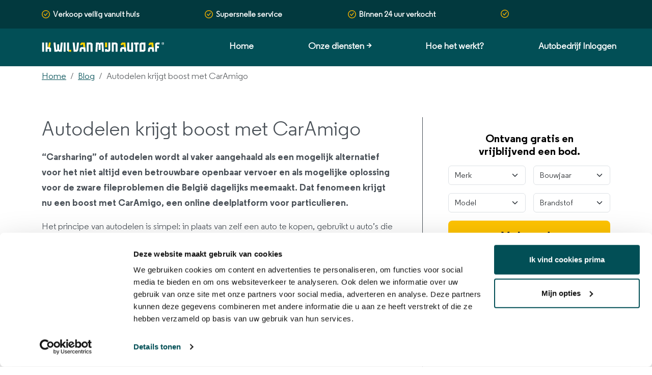

--- FILE ---
content_type: text/html; charset=UTF-8
request_url: https://www.ikwilvanmijnautoaf.be/blog/autodelen-caramigo
body_size: 32917
content:
<!DOCTYPE html>

<html lang="nl-be" >

<head>
    <title>Autodelen krijgt boost met CarAmigo » ikwilvanmijnautoaf.be</title>
    <meta name="description"
        content="Autodelen tussen particulieren is nu ook mogelijk dankzij CarAmigo. Autodelen helpt vooral geld uitsparen en verkeersproblemen oplossen. Lees hier meer." />
    <meta name="keywords"
        content="autodelen, caramigo" />
    <meta http-equiv="Cache-control" content="public">
    <meta http-equiv="content-type" content="text/html; charset=UTF-8" /><script type="text/javascript">(window.NREUM||(NREUM={})).init={privacy:{cookies_enabled:false},ajax:{deny_list:[]},feature_flags:["soft_nav"]};(window.NREUM||(NREUM={})).loader_config={xpid:"VQIHVVZVDhACUVJSAgUFVQ==",licenseKey:"fb936c2d39",applicationID:"25305423",browserID:"25305512"};;/*! For license information please see nr-loader-full-1.308.0.min.js.LICENSE.txt */
(()=>{var e,t,r={384:(e,t,r)=>{"use strict";r.d(t,{NT:()=>a,US:()=>u,Zm:()=>o,bQ:()=>d,dV:()=>c,pV:()=>l});var n=r(6154),i=r(1863),s=r(1910);const a={beacon:"bam.nr-data.net",errorBeacon:"bam.nr-data.net"};function o(){return n.gm.NREUM||(n.gm.NREUM={}),void 0===n.gm.newrelic&&(n.gm.newrelic=n.gm.NREUM),n.gm.NREUM}function c(){let e=o();return e.o||(e.o={ST:n.gm.setTimeout,SI:n.gm.setImmediate||n.gm.setInterval,CT:n.gm.clearTimeout,XHR:n.gm.XMLHttpRequest,REQ:n.gm.Request,EV:n.gm.Event,PR:n.gm.Promise,MO:n.gm.MutationObserver,FETCH:n.gm.fetch,WS:n.gm.WebSocket},(0,s.i)(...Object.values(e.o))),e}function d(e,t){let r=o();r.initializedAgents??={},t.initializedAt={ms:(0,i.t)(),date:new Date},r.initializedAgents[e]=t}function u(e,t){o()[e]=t}function l(){return function(){let e=o();const t=e.info||{};e.info={beacon:a.beacon,errorBeacon:a.errorBeacon,...t}}(),function(){let e=o();const t=e.init||{};e.init={...t}}(),c(),function(){let e=o();const t=e.loader_config||{};e.loader_config={...t}}(),o()}},782:(e,t,r)=>{"use strict";r.d(t,{T:()=>n});const n=r(860).K7.pageViewTiming},860:(e,t,r)=>{"use strict";r.d(t,{$J:()=>u,K7:()=>c,P3:()=>d,XX:()=>i,Yy:()=>o,df:()=>s,qY:()=>n,v4:()=>a});const n="events",i="jserrors",s="browser/blobs",a="rum",o="browser/logs",c={ajax:"ajax",genericEvents:"generic_events",jserrors:i,logging:"logging",metrics:"metrics",pageAction:"page_action",pageViewEvent:"page_view_event",pageViewTiming:"page_view_timing",sessionReplay:"session_replay",sessionTrace:"session_trace",softNav:"soft_navigations",spa:"spa"},d={[c.pageViewEvent]:1,[c.pageViewTiming]:2,[c.metrics]:3,[c.jserrors]:4,[c.spa]:5,[c.ajax]:6,[c.sessionTrace]:7,[c.softNav]:8,[c.sessionReplay]:9,[c.logging]:10,[c.genericEvents]:11},u={[c.pageViewEvent]:a,[c.pageViewTiming]:n,[c.ajax]:n,[c.spa]:n,[c.softNav]:n,[c.metrics]:i,[c.jserrors]:i,[c.sessionTrace]:s,[c.sessionReplay]:s,[c.logging]:o,[c.genericEvents]:"ins"}},944:(e,t,r)=>{"use strict";r.d(t,{R:()=>i});var n=r(3241);function i(e,t){"function"==typeof console.debug&&(console.debug("New Relic Warning: https://github.com/newrelic/newrelic-browser-agent/blob/main/docs/warning-codes.md#".concat(e),t),(0,n.W)({agentIdentifier:null,drained:null,type:"data",name:"warn",feature:"warn",data:{code:e,secondary:t}}))}},993:(e,t,r)=>{"use strict";r.d(t,{A$:()=>s,ET:()=>a,TZ:()=>o,p_:()=>i});var n=r(860);const i={ERROR:"ERROR",WARN:"WARN",INFO:"INFO",DEBUG:"DEBUG",TRACE:"TRACE"},s={OFF:0,ERROR:1,WARN:2,INFO:3,DEBUG:4,TRACE:5},a="log",o=n.K7.logging},1541:(e,t,r)=>{"use strict";r.d(t,{U:()=>i,f:()=>n});const n={MFE:"MFE",BA:"BA"};function i(e,t){if(2!==t?.harvestEndpointVersion)return{};const r=t.agentRef.runtime.appMetadata.agents[0].entityGuid;return e?{"source.id":e.id,"source.name":e.name,"source.type":e.type,"parent.id":e.parent?.id||r,"parent.type":e.parent?.type||n.BA}:{"entity.guid":r,appId:t.agentRef.info.applicationID}}},1687:(e,t,r)=>{"use strict";r.d(t,{Ak:()=>d,Ze:()=>h,x3:()=>u});var n=r(3241),i=r(7836),s=r(3606),a=r(860),o=r(2646);const c={};function d(e,t){const r={staged:!1,priority:a.P3[t]||0};l(e),c[e].get(t)||c[e].set(t,r)}function u(e,t){e&&c[e]&&(c[e].get(t)&&c[e].delete(t),p(e,t,!1),c[e].size&&f(e))}function l(e){if(!e)throw new Error("agentIdentifier required");c[e]||(c[e]=new Map)}function h(e="",t="feature",r=!1){if(l(e),!e||!c[e].get(t)||r)return p(e,t);c[e].get(t).staged=!0,f(e)}function f(e){const t=Array.from(c[e]);t.every(([e,t])=>t.staged)&&(t.sort((e,t)=>e[1].priority-t[1].priority),t.forEach(([t])=>{c[e].delete(t),p(e,t)}))}function p(e,t,r=!0){const a=e?i.ee.get(e):i.ee,c=s.i.handlers;if(!a.aborted&&a.backlog&&c){if((0,n.W)({agentIdentifier:e,type:"lifecycle",name:"drain",feature:t}),r){const e=a.backlog[t],r=c[t];if(r){for(let t=0;e&&t<e.length;++t)g(e[t],r);Object.entries(r).forEach(([e,t])=>{Object.values(t||{}).forEach(t=>{t[0]?.on&&t[0]?.context()instanceof o.y&&t[0].on(e,t[1])})})}}a.isolatedBacklog||delete c[t],a.backlog[t]=null,a.emit("drain-"+t,[])}}function g(e,t){var r=e[1];Object.values(t[r]||{}).forEach(t=>{var r=e[0];if(t[0]===r){var n=t[1],i=e[3],s=e[2];n.apply(i,s)}})}},1738:(e,t,r)=>{"use strict";r.d(t,{U:()=>f,Y:()=>h});var n=r(3241),i=r(9908),s=r(1863),a=r(944),o=r(5701),c=r(3969),d=r(8362),u=r(860),l=r(4261);function h(e,t,r,s){const h=s||r;!h||h[e]&&h[e]!==d.d.prototype[e]||(h[e]=function(){(0,i.p)(c.xV,["API/"+e+"/called"],void 0,u.K7.metrics,r.ee),(0,n.W)({agentIdentifier:r.agentIdentifier,drained:!!o.B?.[r.agentIdentifier],type:"data",name:"api",feature:l.Pl+e,data:{}});try{return t.apply(this,arguments)}catch(e){(0,a.R)(23,e)}})}function f(e,t,r,n,a){const o=e.info;null===r?delete o.jsAttributes[t]:o.jsAttributes[t]=r,(a||null===r)&&(0,i.p)(l.Pl+n,[(0,s.t)(),t,r],void 0,"session",e.ee)}},1741:(e,t,r)=>{"use strict";r.d(t,{W:()=>s});var n=r(944),i=r(4261);class s{#e(e,...t){if(this[e]!==s.prototype[e])return this[e](...t);(0,n.R)(35,e)}addPageAction(e,t){return this.#e(i.hG,e,t)}register(e){return this.#e(i.eY,e)}recordCustomEvent(e,t){return this.#e(i.fF,e,t)}setPageViewName(e,t){return this.#e(i.Fw,e,t)}setCustomAttribute(e,t,r){return this.#e(i.cD,e,t,r)}noticeError(e,t){return this.#e(i.o5,e,t)}setUserId(e,t=!1){return this.#e(i.Dl,e,t)}setApplicationVersion(e){return this.#e(i.nb,e)}setErrorHandler(e){return this.#e(i.bt,e)}addRelease(e,t){return this.#e(i.k6,e,t)}log(e,t){return this.#e(i.$9,e,t)}start(){return this.#e(i.d3)}finished(e){return this.#e(i.BL,e)}recordReplay(){return this.#e(i.CH)}pauseReplay(){return this.#e(i.Tb)}addToTrace(e){return this.#e(i.U2,e)}setCurrentRouteName(e){return this.#e(i.PA,e)}interaction(e){return this.#e(i.dT,e)}wrapLogger(e,t,r){return this.#e(i.Wb,e,t,r)}measure(e,t){return this.#e(i.V1,e,t)}consent(e){return this.#e(i.Pv,e)}}},1863:(e,t,r)=>{"use strict";function n(){return Math.floor(performance.now())}r.d(t,{t:()=>n})},1910:(e,t,r)=>{"use strict";r.d(t,{i:()=>s});var n=r(944);const i=new Map;function s(...e){return e.every(e=>{if(i.has(e))return i.get(e);const t="function"==typeof e?e.toString():"",r=t.includes("[native code]"),s=t.includes("nrWrapper");return r||s||(0,n.R)(64,e?.name||t),i.set(e,r),r})}},2555:(e,t,r)=>{"use strict";r.d(t,{D:()=>o,f:()=>a});var n=r(384),i=r(8122);const s={beacon:n.NT.beacon,errorBeacon:n.NT.errorBeacon,licenseKey:void 0,applicationID:void 0,sa:void 0,queueTime:void 0,applicationTime:void 0,ttGuid:void 0,user:void 0,account:void 0,product:void 0,extra:void 0,jsAttributes:{},userAttributes:void 0,atts:void 0,transactionName:void 0,tNamePlain:void 0};function a(e){try{return!!e.licenseKey&&!!e.errorBeacon&&!!e.applicationID}catch(e){return!1}}const o=e=>(0,i.a)(e,s)},2614:(e,t,r)=>{"use strict";r.d(t,{BB:()=>a,H3:()=>n,g:()=>d,iL:()=>c,tS:()=>o,uh:()=>i,wk:()=>s});const n="NRBA",i="SESSION",s=144e5,a=18e5,o={STARTED:"session-started",PAUSE:"session-pause",RESET:"session-reset",RESUME:"session-resume",UPDATE:"session-update"},c={SAME_TAB:"same-tab",CROSS_TAB:"cross-tab"},d={OFF:0,FULL:1,ERROR:2}},2646:(e,t,r)=>{"use strict";r.d(t,{y:()=>n});class n{constructor(e){this.contextId=e}}},2843:(e,t,r)=>{"use strict";r.d(t,{G:()=>s,u:()=>i});var n=r(3878);function i(e,t=!1,r,i){(0,n.DD)("visibilitychange",function(){if(t)return void("hidden"===document.visibilityState&&e());e(document.visibilityState)},r,i)}function s(e,t,r){(0,n.sp)("pagehide",e,t,r)}},3241:(e,t,r)=>{"use strict";r.d(t,{W:()=>s});var n=r(6154);const i="newrelic";function s(e={}){try{n.gm.dispatchEvent(new CustomEvent(i,{detail:e}))}catch(e){}}},3304:(e,t,r)=>{"use strict";r.d(t,{A:()=>s});var n=r(7836);const i=()=>{const e=new WeakSet;return(t,r)=>{if("object"==typeof r&&null!==r){if(e.has(r))return;e.add(r)}return r}};function s(e){try{return JSON.stringify(e,i())??""}catch(e){try{n.ee.emit("internal-error",[e])}catch(e){}return""}}},3333:(e,t,r)=>{"use strict";r.d(t,{$v:()=>u,TZ:()=>n,Xh:()=>c,Zp:()=>i,kd:()=>d,mq:()=>o,nf:()=>a,qN:()=>s});const n=r(860).K7.genericEvents,i=["auxclick","click","copy","keydown","paste","scrollend"],s=["focus","blur"],a=4,o=1e3,c=2e3,d=["PageAction","UserAction","BrowserPerformance"],u={RESOURCES:"experimental.resources",REGISTER:"register"}},3434:(e,t,r)=>{"use strict";r.d(t,{Jt:()=>s,YM:()=>d});var n=r(7836),i=r(5607);const s="nr@original:".concat(i.W),a=50;var o=Object.prototype.hasOwnProperty,c=!1;function d(e,t){return e||(e=n.ee),r.inPlace=function(e,t,n,i,s){n||(n="");const a="-"===n.charAt(0);for(let o=0;o<t.length;o++){const c=t[o],d=e[c];l(d)||(e[c]=r(d,a?c+n:n,i,c,s))}},r.flag=s,r;function r(t,r,n,c,d){return l(t)?t:(r||(r=""),nrWrapper[s]=t,function(e,t,r){if(Object.defineProperty&&Object.keys)try{return Object.keys(e).forEach(function(r){Object.defineProperty(t,r,{get:function(){return e[r]},set:function(t){return e[r]=t,t}})}),t}catch(e){u([e],r)}for(var n in e)o.call(e,n)&&(t[n]=e[n])}(t,nrWrapper,e),nrWrapper);function nrWrapper(){var s,o,l,h;let f;try{o=this,s=[...arguments],l="function"==typeof n?n(s,o):n||{}}catch(t){u([t,"",[s,o,c],l],e)}i(r+"start",[s,o,c],l,d);const p=performance.now();let g;try{return h=t.apply(o,s),g=performance.now(),h}catch(e){throw g=performance.now(),i(r+"err",[s,o,e],l,d),f=e,f}finally{const e=g-p,t={start:p,end:g,duration:e,isLongTask:e>=a,methodName:c,thrownError:f};t.isLongTask&&i("long-task",[t,o],l,d),i(r+"end",[s,o,h],l,d)}}}function i(r,n,i,s){if(!c||t){var a=c;c=!0;try{e.emit(r,n,i,t,s)}catch(t){u([t,r,n,i],e)}c=a}}}function u(e,t){t||(t=n.ee);try{t.emit("internal-error",e)}catch(e){}}function l(e){return!(e&&"function"==typeof e&&e.apply&&!e[s])}},3606:(e,t,r)=>{"use strict";r.d(t,{i:()=>s});var n=r(9908);s.on=a;var i=s.handlers={};function s(e,t,r,s){a(s||n.d,i,e,t,r)}function a(e,t,r,i,s){s||(s="feature"),e||(e=n.d);var a=t[s]=t[s]||{};(a[r]=a[r]||[]).push([e,i])}},3738:(e,t,r)=>{"use strict";r.d(t,{He:()=>i,Kp:()=>o,Lc:()=>d,Rz:()=>u,TZ:()=>n,bD:()=>s,d3:()=>a,jx:()=>l,sl:()=>h,uP:()=>c});const n=r(860).K7.sessionTrace,i="bstResource",s="resource",a="-start",o="-end",c="fn"+a,d="fn"+o,u="pushState",l=1e3,h=3e4},3785:(e,t,r)=>{"use strict";r.d(t,{R:()=>c,b:()=>d});var n=r(9908),i=r(1863),s=r(860),a=r(3969),o=r(993);function c(e,t,r={},c=o.p_.INFO,d=!0,u,l=(0,i.t)()){(0,n.p)(a.xV,["API/logging/".concat(c.toLowerCase(),"/called")],void 0,s.K7.metrics,e),(0,n.p)(o.ET,[l,t,r,c,d,u],void 0,s.K7.logging,e)}function d(e){return"string"==typeof e&&Object.values(o.p_).some(t=>t===e.toUpperCase().trim())}},3878:(e,t,r)=>{"use strict";function n(e,t){return{capture:e,passive:!1,signal:t}}function i(e,t,r=!1,i){window.addEventListener(e,t,n(r,i))}function s(e,t,r=!1,i){document.addEventListener(e,t,n(r,i))}r.d(t,{DD:()=>s,jT:()=>n,sp:()=>i})},3969:(e,t,r)=>{"use strict";r.d(t,{TZ:()=>n,XG:()=>o,rs:()=>i,xV:()=>a,z_:()=>s});const n=r(860).K7.metrics,i="sm",s="cm",a="storeSupportabilityMetrics",o="storeEventMetrics"},4234:(e,t,r)=>{"use strict";r.d(t,{W:()=>s});var n=r(7836),i=r(1687);class s{constructor(e,t){this.agentIdentifier=e,this.ee=n.ee.get(e),this.featureName=t,this.blocked=!1}deregisterDrain(){(0,i.x3)(this.agentIdentifier,this.featureName)}}},4261:(e,t,r)=>{"use strict";r.d(t,{$9:()=>d,BL:()=>o,CH:()=>f,Dl:()=>w,Fw:()=>y,PA:()=>m,Pl:()=>n,Pv:()=>T,Tb:()=>l,U2:()=>s,V1:()=>E,Wb:()=>x,bt:()=>b,cD:()=>v,d3:()=>R,dT:()=>c,eY:()=>p,fF:()=>h,hG:()=>i,k6:()=>a,nb:()=>g,o5:()=>u});const n="api-",i="addPageAction",s="addToTrace",a="addRelease",o="finished",c="interaction",d="log",u="noticeError",l="pauseReplay",h="recordCustomEvent",f="recordReplay",p="register",g="setApplicationVersion",m="setCurrentRouteName",v="setCustomAttribute",b="setErrorHandler",y="setPageViewName",w="setUserId",R="start",x="wrapLogger",E="measure",T="consent"},5205:(e,t,r)=>{"use strict";r.d(t,{j:()=>S});var n=r(384),i=r(1741);var s=r(2555),a=r(3333);const o=e=>{if(!e||"string"!=typeof e)return!1;try{document.createDocumentFragment().querySelector(e)}catch{return!1}return!0};var c=r(2614),d=r(944),u=r(8122);const l="[data-nr-mask]",h=e=>(0,u.a)(e,(()=>{const e={feature_flags:[],experimental:{allow_registered_children:!1,resources:!1},mask_selector:"*",block_selector:"[data-nr-block]",mask_input_options:{color:!1,date:!1,"datetime-local":!1,email:!1,month:!1,number:!1,range:!1,search:!1,tel:!1,text:!1,time:!1,url:!1,week:!1,textarea:!1,select:!1,password:!0}};return{ajax:{deny_list:void 0,block_internal:!0,enabled:!0,autoStart:!0},api:{get allow_registered_children(){return e.feature_flags.includes(a.$v.REGISTER)||e.experimental.allow_registered_children},set allow_registered_children(t){e.experimental.allow_registered_children=t},duplicate_registered_data:!1},browser_consent_mode:{enabled:!1},distributed_tracing:{enabled:void 0,exclude_newrelic_header:void 0,cors_use_newrelic_header:void 0,cors_use_tracecontext_headers:void 0,allowed_origins:void 0},get feature_flags(){return e.feature_flags},set feature_flags(t){e.feature_flags=t},generic_events:{enabled:!0,autoStart:!0},harvest:{interval:30},jserrors:{enabled:!0,autoStart:!0},logging:{enabled:!0,autoStart:!0},metrics:{enabled:!0,autoStart:!0},obfuscate:void 0,page_action:{enabled:!0},page_view_event:{enabled:!0,autoStart:!0},page_view_timing:{enabled:!0,autoStart:!0},performance:{capture_marks:!1,capture_measures:!1,capture_detail:!0,resources:{get enabled(){return e.feature_flags.includes(a.$v.RESOURCES)||e.experimental.resources},set enabled(t){e.experimental.resources=t},asset_types:[],first_party_domains:[],ignore_newrelic:!0}},privacy:{cookies_enabled:!0},proxy:{assets:void 0,beacon:void 0},session:{expiresMs:c.wk,inactiveMs:c.BB},session_replay:{autoStart:!0,enabled:!1,preload:!1,sampling_rate:10,error_sampling_rate:100,collect_fonts:!1,inline_images:!1,fix_stylesheets:!0,mask_all_inputs:!0,get mask_text_selector(){return e.mask_selector},set mask_text_selector(t){o(t)?e.mask_selector="".concat(t,",").concat(l):""===t||null===t?e.mask_selector=l:(0,d.R)(5,t)},get block_class(){return"nr-block"},get ignore_class(){return"nr-ignore"},get mask_text_class(){return"nr-mask"},get block_selector(){return e.block_selector},set block_selector(t){o(t)?e.block_selector+=",".concat(t):""!==t&&(0,d.R)(6,t)},get mask_input_options(){return e.mask_input_options},set mask_input_options(t){t&&"object"==typeof t?e.mask_input_options={...t,password:!0}:(0,d.R)(7,t)}},session_trace:{enabled:!0,autoStart:!0},soft_navigations:{enabled:!0,autoStart:!0},spa:{enabled:!0,autoStart:!0},ssl:void 0,user_actions:{enabled:!0,elementAttributes:["id","className","tagName","type"]}}})());var f=r(6154),p=r(9324);let g=0;const m={buildEnv:p.F3,distMethod:p.Xs,version:p.xv,originTime:f.WN},v={consented:!1},b={appMetadata:{},get consented(){return this.session?.state?.consent||v.consented},set consented(e){v.consented=e},customTransaction:void 0,denyList:void 0,disabled:!1,harvester:void 0,isolatedBacklog:!1,isRecording:!1,loaderType:void 0,maxBytes:3e4,obfuscator:void 0,onerror:void 0,ptid:void 0,releaseIds:{},session:void 0,timeKeeper:void 0,registeredEntities:[],jsAttributesMetadata:{bytes:0},get harvestCount(){return++g}},y=e=>{const t=(0,u.a)(e,b),r=Object.keys(m).reduce((e,t)=>(e[t]={value:m[t],writable:!1,configurable:!0,enumerable:!0},e),{});return Object.defineProperties(t,r)};var w=r(5701);const R=e=>{const t=e.startsWith("http");e+="/",r.p=t?e:"https://"+e};var x=r(7836),E=r(3241);const T={accountID:void 0,trustKey:void 0,agentID:void 0,licenseKey:void 0,applicationID:void 0,xpid:void 0},A=e=>(0,u.a)(e,T),_=new Set;function S(e,t={},r,a){let{init:o,info:c,loader_config:d,runtime:u={},exposed:l=!0}=t;if(!c){const e=(0,n.pV)();o=e.init,c=e.info,d=e.loader_config}e.init=h(o||{}),e.loader_config=A(d||{}),c.jsAttributes??={},f.bv&&(c.jsAttributes.isWorker=!0),e.info=(0,s.D)(c);const p=e.init,g=[c.beacon,c.errorBeacon];_.has(e.agentIdentifier)||(p.proxy.assets&&(R(p.proxy.assets),g.push(p.proxy.assets)),p.proxy.beacon&&g.push(p.proxy.beacon),e.beacons=[...g],function(e){const t=(0,n.pV)();Object.getOwnPropertyNames(i.W.prototype).forEach(r=>{const n=i.W.prototype[r];if("function"!=typeof n||"constructor"===n)return;let s=t[r];e[r]&&!1!==e.exposed&&"micro-agent"!==e.runtime?.loaderType&&(t[r]=(...t)=>{const n=e[r](...t);return s?s(...t):n})})}(e),(0,n.US)("activatedFeatures",w.B)),u.denyList=[...p.ajax.deny_list||[],...p.ajax.block_internal?g:[]],u.ptid=e.agentIdentifier,u.loaderType=r,e.runtime=y(u),_.has(e.agentIdentifier)||(e.ee=x.ee.get(e.agentIdentifier),e.exposed=l,(0,E.W)({agentIdentifier:e.agentIdentifier,drained:!!w.B?.[e.agentIdentifier],type:"lifecycle",name:"initialize",feature:void 0,data:e.config})),_.add(e.agentIdentifier)}},5270:(e,t,r)=>{"use strict";r.d(t,{Aw:()=>a,SR:()=>s,rF:()=>o});var n=r(384),i=r(7767);function s(e){return!!(0,n.dV)().o.MO&&(0,i.V)(e)&&!0===e?.session_trace.enabled}function a(e){return!0===e?.session_replay.preload&&s(e)}function o(e,t){try{if("string"==typeof t?.type){if("password"===t.type.toLowerCase())return"*".repeat(e?.length||0);if(void 0!==t?.dataset?.nrUnmask||t?.classList?.contains("nr-unmask"))return e}}catch(e){}return"string"==typeof e?e.replace(/[\S]/g,"*"):"*".repeat(e?.length||0)}},5289:(e,t,r)=>{"use strict";r.d(t,{GG:()=>a,Qr:()=>c,sB:()=>o});var n=r(3878),i=r(6389);function s(){return"undefined"==typeof document||"complete"===document.readyState}function a(e,t){if(s())return e();const r=(0,i.J)(e),a=setInterval(()=>{s()&&(clearInterval(a),r())},500);(0,n.sp)("load",r,t)}function o(e){if(s())return e();(0,n.DD)("DOMContentLoaded",e)}function c(e){if(s())return e();(0,n.sp)("popstate",e)}},5607:(e,t,r)=>{"use strict";r.d(t,{W:()=>n});const n=(0,r(9566).bz)()},5701:(e,t,r)=>{"use strict";r.d(t,{B:()=>s,t:()=>a});var n=r(3241);const i=new Set,s={};function a(e,t){const r=t.agentIdentifier;s[r]??={},e&&"object"==typeof e&&(i.has(r)||(t.ee.emit("rumresp",[e]),s[r]=e,i.add(r),(0,n.W)({agentIdentifier:r,loaded:!0,drained:!0,type:"lifecycle",name:"load",feature:void 0,data:e})))}},6154:(e,t,r)=>{"use strict";r.d(t,{OF:()=>d,RI:()=>i,WN:()=>h,bv:()=>s,eN:()=>f,gm:()=>a,lR:()=>l,m:()=>c,mw:()=>o,sb:()=>u});var n=r(1863);const i="undefined"!=typeof window&&!!window.document,s="undefined"!=typeof WorkerGlobalScope&&("undefined"!=typeof self&&self instanceof WorkerGlobalScope&&self.navigator instanceof WorkerNavigator||"undefined"!=typeof globalThis&&globalThis instanceof WorkerGlobalScope&&globalThis.navigator instanceof WorkerNavigator),a=i?window:"undefined"!=typeof WorkerGlobalScope&&("undefined"!=typeof self&&self instanceof WorkerGlobalScope&&self||"undefined"!=typeof globalThis&&globalThis instanceof WorkerGlobalScope&&globalThis),o=Boolean("hidden"===a?.document?.visibilityState),c=""+a?.location,d=/iPad|iPhone|iPod/.test(a.navigator?.userAgent),u=d&&"undefined"==typeof SharedWorker,l=(()=>{const e=a.navigator?.userAgent?.match(/Firefox[/\s](\d+\.\d+)/);return Array.isArray(e)&&e.length>=2?+e[1]:0})(),h=Date.now()-(0,n.t)(),f=()=>"undefined"!=typeof PerformanceNavigationTiming&&a?.performance?.getEntriesByType("navigation")?.[0]?.responseStart},6344:(e,t,r)=>{"use strict";r.d(t,{BB:()=>u,Qb:()=>l,TZ:()=>i,Ug:()=>a,Vh:()=>s,_s:()=>o,bc:()=>d,yP:()=>c});var n=r(2614);const i=r(860).K7.sessionReplay,s="errorDuringReplay",a=.12,o={DomContentLoaded:0,Load:1,FullSnapshot:2,IncrementalSnapshot:3,Meta:4,Custom:5},c={[n.g.ERROR]:15e3,[n.g.FULL]:3e5,[n.g.OFF]:0},d={RESET:{message:"Session was reset",sm:"Reset"},IMPORT:{message:"Recorder failed to import",sm:"Import"},TOO_MANY:{message:"429: Too Many Requests",sm:"Too-Many"},TOO_BIG:{message:"Payload was too large",sm:"Too-Big"},CROSS_TAB:{message:"Session Entity was set to OFF on another tab",sm:"Cross-Tab"},ENTITLEMENTS:{message:"Session Replay is not allowed and will not be started",sm:"Entitlement"}},u=5e3,l={API:"api",RESUME:"resume",SWITCH_TO_FULL:"switchToFull",INITIALIZE:"initialize",PRELOAD:"preload"}},6389:(e,t,r)=>{"use strict";function n(e,t=500,r={}){const n=r?.leading||!1;let i;return(...r)=>{n&&void 0===i&&(e.apply(this,r),i=setTimeout(()=>{i=clearTimeout(i)},t)),n||(clearTimeout(i),i=setTimeout(()=>{e.apply(this,r)},t))}}function i(e){let t=!1;return(...r)=>{t||(t=!0,e.apply(this,r))}}r.d(t,{J:()=>i,s:()=>n})},6630:(e,t,r)=>{"use strict";r.d(t,{T:()=>n});const n=r(860).K7.pageViewEvent},6774:(e,t,r)=>{"use strict";r.d(t,{T:()=>n});const n=r(860).K7.jserrors},7295:(e,t,r)=>{"use strict";r.d(t,{Xv:()=>a,gX:()=>i,iW:()=>s});var n=[];function i(e){if(!e||s(e))return!1;if(0===n.length)return!0;if("*"===n[0].hostname)return!1;for(var t=0;t<n.length;t++){var r=n[t];if(r.hostname.test(e.hostname)&&r.pathname.test(e.pathname))return!1}return!0}function s(e){return void 0===e.hostname}function a(e){if(n=[],e&&e.length)for(var t=0;t<e.length;t++){let r=e[t];if(!r)continue;if("*"===r)return void(n=[{hostname:"*"}]);0===r.indexOf("http://")?r=r.substring(7):0===r.indexOf("https://")&&(r=r.substring(8));const i=r.indexOf("/");let s,a;i>0?(s=r.substring(0,i),a=r.substring(i)):(s=r,a="*");let[c]=s.split(":");n.push({hostname:o(c),pathname:o(a,!0)})}}function o(e,t=!1){const r=e.replace(/[.+?^${}()|[\]\\]/g,e=>"\\"+e).replace(/\*/g,".*?");return new RegExp((t?"^":"")+r+"$")}},7485:(e,t,r)=>{"use strict";r.d(t,{D:()=>i});var n=r(6154);function i(e){if(0===(e||"").indexOf("data:"))return{protocol:"data"};try{const t=new URL(e,location.href),r={port:t.port,hostname:t.hostname,pathname:t.pathname,search:t.search,protocol:t.protocol.slice(0,t.protocol.indexOf(":")),sameOrigin:t.protocol===n.gm?.location?.protocol&&t.host===n.gm?.location?.host};return r.port&&""!==r.port||("http:"===t.protocol&&(r.port="80"),"https:"===t.protocol&&(r.port="443")),r.pathname&&""!==r.pathname?r.pathname.startsWith("/")||(r.pathname="/".concat(r.pathname)):r.pathname="/",r}catch(e){return{}}}},7699:(e,t,r)=>{"use strict";r.d(t,{It:()=>s,KC:()=>o,No:()=>i,qh:()=>a});var n=r(860);const i=16e3,s=1e6,a="SESSION_ERROR",o={[n.K7.logging]:!0,[n.K7.genericEvents]:!1,[n.K7.jserrors]:!1,[n.K7.ajax]:!1}},7767:(e,t,r)=>{"use strict";r.d(t,{V:()=>i});var n=r(6154);const i=e=>n.RI&&!0===e?.privacy.cookies_enabled},7836:(e,t,r)=>{"use strict";r.d(t,{P:()=>o,ee:()=>c});var n=r(384),i=r(8990),s=r(2646),a=r(5607);const o="nr@context:".concat(a.W),c=function e(t,r){var n={},a={},u={},l=!1;try{l=16===r.length&&d.initializedAgents?.[r]?.runtime.isolatedBacklog}catch(e){}var h={on:p,addEventListener:p,removeEventListener:function(e,t){var r=n[e];if(!r)return;for(var i=0;i<r.length;i++)r[i]===t&&r.splice(i,1)},emit:function(e,r,n,i,s){!1!==s&&(s=!0);if(c.aborted&&!i)return;t&&s&&t.emit(e,r,n);var o=f(n);g(e).forEach(e=>{e.apply(o,r)});var d=v()[a[e]];d&&d.push([h,e,r,o]);return o},get:m,listeners:g,context:f,buffer:function(e,t){const r=v();if(t=t||"feature",h.aborted)return;Object.entries(e||{}).forEach(([e,n])=>{a[n]=t,t in r||(r[t]=[])})},abort:function(){h._aborted=!0,Object.keys(h.backlog).forEach(e=>{delete h.backlog[e]})},isBuffering:function(e){return!!v()[a[e]]},debugId:r,backlog:l?{}:t&&"object"==typeof t.backlog?t.backlog:{},isolatedBacklog:l};return Object.defineProperty(h,"aborted",{get:()=>{let e=h._aborted||!1;return e||(t&&(e=t.aborted),e)}}),h;function f(e){return e&&e instanceof s.y?e:e?(0,i.I)(e,o,()=>new s.y(o)):new s.y(o)}function p(e,t){n[e]=g(e).concat(t)}function g(e){return n[e]||[]}function m(t){return u[t]=u[t]||e(h,t)}function v(){return h.backlog}}(void 0,"globalEE"),d=(0,n.Zm)();d.ee||(d.ee=c)},8122:(e,t,r)=>{"use strict";r.d(t,{a:()=>i});var n=r(944);function i(e,t){try{if(!e||"object"!=typeof e)return(0,n.R)(3);if(!t||"object"!=typeof t)return(0,n.R)(4);const r=Object.create(Object.getPrototypeOf(t),Object.getOwnPropertyDescriptors(t)),s=0===Object.keys(r).length?e:r;for(let a in s)if(void 0!==e[a])try{if(null===e[a]){r[a]=null;continue}Array.isArray(e[a])&&Array.isArray(t[a])?r[a]=Array.from(new Set([...e[a],...t[a]])):"object"==typeof e[a]&&"object"==typeof t[a]?r[a]=i(e[a],t[a]):r[a]=e[a]}catch(e){r[a]||(0,n.R)(1,e)}return r}catch(e){(0,n.R)(2,e)}}},8139:(e,t,r)=>{"use strict";r.d(t,{u:()=>h});var n=r(7836),i=r(3434),s=r(8990),a=r(6154);const o={},c=a.gm.XMLHttpRequest,d="addEventListener",u="removeEventListener",l="nr@wrapped:".concat(n.P);function h(e){var t=function(e){return(e||n.ee).get("events")}(e);if(o[t.debugId]++)return t;o[t.debugId]=1;var r=(0,i.YM)(t,!0);function h(e){r.inPlace(e,[d,u],"-",p)}function p(e,t){return e[1]}return"getPrototypeOf"in Object&&(a.RI&&f(document,h),c&&f(c.prototype,h),f(a.gm,h)),t.on(d+"-start",function(e,t){var n=e[1];if(null!==n&&("function"==typeof n||"object"==typeof n)&&"newrelic"!==e[0]){var i=(0,s.I)(n,l,function(){var e={object:function(){if("function"!=typeof n.handleEvent)return;return n.handleEvent.apply(n,arguments)},function:n}[typeof n];return e?r(e,"fn-",null,e.name||"anonymous"):n});this.wrapped=e[1]=i}}),t.on(u+"-start",function(e){e[1]=this.wrapped||e[1]}),t}function f(e,t,...r){let n=e;for(;"object"==typeof n&&!Object.prototype.hasOwnProperty.call(n,d);)n=Object.getPrototypeOf(n);n&&t(n,...r)}},8362:(e,t,r)=>{"use strict";r.d(t,{d:()=>s});var n=r(9566),i=r(1741);class s extends i.W{agentIdentifier=(0,n.LA)(16)}},8374:(e,t,r)=>{r.nc=(()=>{try{return document?.currentScript?.nonce}catch(e){}return""})()},8990:(e,t,r)=>{"use strict";r.d(t,{I:()=>i});var n=Object.prototype.hasOwnProperty;function i(e,t,r){if(n.call(e,t))return e[t];var i=r();if(Object.defineProperty&&Object.keys)try{return Object.defineProperty(e,t,{value:i,writable:!0,enumerable:!1}),i}catch(e){}return e[t]=i,i}},9119:(e,t,r)=>{"use strict";r.d(t,{L:()=>s});var n=/([^?#]*)[^#]*(#[^?]*|$).*/,i=/([^?#]*)().*/;function s(e,t){return e?e.replace(t?n:i,"$1$2"):e}},9300:(e,t,r)=>{"use strict";r.d(t,{T:()=>n});const n=r(860).K7.ajax},9324:(e,t,r)=>{"use strict";r.d(t,{AJ:()=>a,F3:()=>i,Xs:()=>s,Yq:()=>o,xv:()=>n});const n="1.308.0",i="PROD",s="CDN",a="@newrelic/rrweb",o="1.0.1"},9566:(e,t,r)=>{"use strict";r.d(t,{LA:()=>o,ZF:()=>c,bz:()=>a,el:()=>d});var n=r(6154);const i="xxxxxxxx-xxxx-4xxx-yxxx-xxxxxxxxxxxx";function s(e,t){return e?15&e[t]:16*Math.random()|0}function a(){const e=n.gm?.crypto||n.gm?.msCrypto;let t,r=0;return e&&e.getRandomValues&&(t=e.getRandomValues(new Uint8Array(30))),i.split("").map(e=>"x"===e?s(t,r++).toString(16):"y"===e?(3&s()|8).toString(16):e).join("")}function o(e){const t=n.gm?.crypto||n.gm?.msCrypto;let r,i=0;t&&t.getRandomValues&&(r=t.getRandomValues(new Uint8Array(e)));const a=[];for(var o=0;o<e;o++)a.push(s(r,i++).toString(16));return a.join("")}function c(){return o(16)}function d(){return o(32)}},9908:(e,t,r)=>{"use strict";r.d(t,{d:()=>n,p:()=>i});var n=r(7836).ee.get("handle");function i(e,t,r,i,s){s?(s.buffer([e],i),s.emit(e,t,r)):(n.buffer([e],i),n.emit(e,t,r))}}},n={};function i(e){var t=n[e];if(void 0!==t)return t.exports;var s=n[e]={exports:{}};return r[e](s,s.exports,i),s.exports}i.m=r,i.d=(e,t)=>{for(var r in t)i.o(t,r)&&!i.o(e,r)&&Object.defineProperty(e,r,{enumerable:!0,get:t[r]})},i.f={},i.e=e=>Promise.all(Object.keys(i.f).reduce((t,r)=>(i.f[r](e,t),t),[])),i.u=e=>({95:"nr-full-compressor",222:"nr-full-recorder",891:"nr-full"}[e]+"-1.308.0.min.js"),i.o=(e,t)=>Object.prototype.hasOwnProperty.call(e,t),e={},t="NRBA-1.308.0.PROD:",i.l=(r,n,s,a)=>{if(e[r])e[r].push(n);else{var o,c;if(void 0!==s)for(var d=document.getElementsByTagName("script"),u=0;u<d.length;u++){var l=d[u];if(l.getAttribute("src")==r||l.getAttribute("data-webpack")==t+s){o=l;break}}if(!o){c=!0;var h={891:"sha512-fcveNDcpRQS9OweGhN4uJe88Qmg+EVyH6j/wngwL2Le0m7LYyz7q+JDx7KBxsdDF4TaPVsSmHg12T3pHwdLa7w==",222:"sha512-O8ZzdvgB4fRyt7k2Qrr4STpR+tCA2mcQEig6/dP3rRy9uEx1CTKQ6cQ7Src0361y7xS434ua+zIPo265ZpjlEg==",95:"sha512-jDWejat/6/UDex/9XjYoPPmpMPuEvBCSuCg/0tnihjbn5bh9mP3An0NzFV9T5Tc+3kKhaXaZA8UIKPAanD2+Gw=="};(o=document.createElement("script")).charset="utf-8",i.nc&&o.setAttribute("nonce",i.nc),o.setAttribute("data-webpack",t+s),o.src=r,0!==o.src.indexOf(window.location.origin+"/")&&(o.crossOrigin="anonymous"),h[a]&&(o.integrity=h[a])}e[r]=[n];var f=(t,n)=>{o.onerror=o.onload=null,clearTimeout(p);var i=e[r];if(delete e[r],o.parentNode&&o.parentNode.removeChild(o),i&&i.forEach(e=>e(n)),t)return t(n)},p=setTimeout(f.bind(null,void 0,{type:"timeout",target:o}),12e4);o.onerror=f.bind(null,o.onerror),o.onload=f.bind(null,o.onload),c&&document.head.appendChild(o)}},i.r=e=>{"undefined"!=typeof Symbol&&Symbol.toStringTag&&Object.defineProperty(e,Symbol.toStringTag,{value:"Module"}),Object.defineProperty(e,"__esModule",{value:!0})},i.p="https://js-agent.newrelic.com/",(()=>{var e={85:0,959:0};i.f.j=(t,r)=>{var n=i.o(e,t)?e[t]:void 0;if(0!==n)if(n)r.push(n[2]);else{var s=new Promise((r,i)=>n=e[t]=[r,i]);r.push(n[2]=s);var a=i.p+i.u(t),o=new Error;i.l(a,r=>{if(i.o(e,t)&&(0!==(n=e[t])&&(e[t]=void 0),n)){var s=r&&("load"===r.type?"missing":r.type),a=r&&r.target&&r.target.src;o.message="Loading chunk "+t+" failed: ("+s+": "+a+")",o.name="ChunkLoadError",o.type=s,o.request=a,n[1](o)}},"chunk-"+t,t)}};var t=(t,r)=>{var n,s,[a,o,c]=r,d=0;if(a.some(t=>0!==e[t])){for(n in o)i.o(o,n)&&(i.m[n]=o[n]);if(c)c(i)}for(t&&t(r);d<a.length;d++)s=a[d],i.o(e,s)&&e[s]&&e[s][0](),e[s]=0},r=self["webpackChunk:NRBA-1.308.0.PROD"]=self["webpackChunk:NRBA-1.308.0.PROD"]||[];r.forEach(t.bind(null,0)),r.push=t.bind(null,r.push.bind(r))})(),(()=>{"use strict";i(8374);var e=i(8362),t=i(860);const r=Object.values(t.K7);var n=i(5205);var s=i(9908),a=i(1863),o=i(4261),c=i(1738);var d=i(1687),u=i(4234),l=i(5289),h=i(6154),f=i(944),p=i(5270),g=i(7767),m=i(6389),v=i(7699);class b extends u.W{constructor(e,t){super(e.agentIdentifier,t),this.agentRef=e,this.abortHandler=void 0,this.featAggregate=void 0,this.loadedSuccessfully=void 0,this.onAggregateImported=new Promise(e=>{this.loadedSuccessfully=e}),this.deferred=Promise.resolve(),!1===e.init[this.featureName].autoStart?this.deferred=new Promise((t,r)=>{this.ee.on("manual-start-all",(0,m.J)(()=>{(0,d.Ak)(e.agentIdentifier,this.featureName),t()}))}):(0,d.Ak)(e.agentIdentifier,t)}importAggregator(e,t,r={}){if(this.featAggregate)return;const n=async()=>{let n;await this.deferred;try{if((0,g.V)(e.init)){const{setupAgentSession:t}=await i.e(891).then(i.bind(i,8766));n=t(e)}}catch(e){(0,f.R)(20,e),this.ee.emit("internal-error",[e]),(0,s.p)(v.qh,[e],void 0,this.featureName,this.ee)}try{if(!this.#t(this.featureName,n,e.init))return(0,d.Ze)(this.agentIdentifier,this.featureName),void this.loadedSuccessfully(!1);const{Aggregate:i}=await t();this.featAggregate=new i(e,r),e.runtime.harvester.initializedAggregates.push(this.featAggregate),this.loadedSuccessfully(!0)}catch(e){(0,f.R)(34,e),this.abortHandler?.(),(0,d.Ze)(this.agentIdentifier,this.featureName,!0),this.loadedSuccessfully(!1),this.ee&&this.ee.abort()}};h.RI?(0,l.GG)(()=>n(),!0):n()}#t(e,r,n){if(this.blocked)return!1;switch(e){case t.K7.sessionReplay:return(0,p.SR)(n)&&!!r;case t.K7.sessionTrace:return!!r;default:return!0}}}var y=i(6630),w=i(2614),R=i(3241);class x extends b{static featureName=y.T;constructor(e){var t;super(e,y.T),this.setupInspectionEvents(e.agentIdentifier),t=e,(0,c.Y)(o.Fw,function(e,r){"string"==typeof e&&("/"!==e.charAt(0)&&(e="/"+e),t.runtime.customTransaction=(r||"http://custom.transaction")+e,(0,s.p)(o.Pl+o.Fw,[(0,a.t)()],void 0,void 0,t.ee))},t),this.importAggregator(e,()=>i.e(891).then(i.bind(i,3718)))}setupInspectionEvents(e){const t=(t,r)=>{t&&(0,R.W)({agentIdentifier:e,timeStamp:t.timeStamp,loaded:"complete"===t.target.readyState,type:"window",name:r,data:t.target.location+""})};(0,l.sB)(e=>{t(e,"DOMContentLoaded")}),(0,l.GG)(e=>{t(e,"load")}),(0,l.Qr)(e=>{t(e,"navigate")}),this.ee.on(w.tS.UPDATE,(t,r)=>{(0,R.W)({agentIdentifier:e,type:"lifecycle",name:"session",data:r})})}}var E=i(384);class T extends e.d{constructor(e){var t;(super(),h.gm)?(this.features={},(0,E.bQ)(this.agentIdentifier,this),this.desiredFeatures=new Set(e.features||[]),this.desiredFeatures.add(x),(0,n.j)(this,e,e.loaderType||"agent"),t=this,(0,c.Y)(o.cD,function(e,r,n=!1){if("string"==typeof e){if(["string","number","boolean"].includes(typeof r)||null===r)return(0,c.U)(t,e,r,o.cD,n);(0,f.R)(40,typeof r)}else(0,f.R)(39,typeof e)},t),function(e){(0,c.Y)(o.Dl,function(t,r=!1){if("string"!=typeof t&&null!==t)return void(0,f.R)(41,typeof t);const n=e.info.jsAttributes["enduser.id"];r&&null!=n&&n!==t?(0,s.p)(o.Pl+"setUserIdAndResetSession",[t],void 0,"session",e.ee):(0,c.U)(e,"enduser.id",t,o.Dl,!0)},e)}(this),function(e){(0,c.Y)(o.nb,function(t){if("string"==typeof t||null===t)return(0,c.U)(e,"application.version",t,o.nb,!1);(0,f.R)(42,typeof t)},e)}(this),function(e){(0,c.Y)(o.d3,function(){e.ee.emit("manual-start-all")},e)}(this),function(e){(0,c.Y)(o.Pv,function(t=!0){if("boolean"==typeof t){if((0,s.p)(o.Pl+o.Pv,[t],void 0,"session",e.ee),e.runtime.consented=t,t){const t=e.features.page_view_event;t.onAggregateImported.then(e=>{const r=t.featAggregate;e&&!r.sentRum&&r.sendRum()})}}else(0,f.R)(65,typeof t)},e)}(this),this.run()):(0,f.R)(21)}get config(){return{info:this.info,init:this.init,loader_config:this.loader_config,runtime:this.runtime}}get api(){return this}run(){try{const e=function(e){const t={};return r.forEach(r=>{t[r]=!!e[r]?.enabled}),t}(this.init),n=[...this.desiredFeatures];n.sort((e,r)=>t.P3[e.featureName]-t.P3[r.featureName]),n.forEach(r=>{if(!e[r.featureName]&&r.featureName!==t.K7.pageViewEvent)return;if(r.featureName===t.K7.spa)return void(0,f.R)(67);const n=function(e){switch(e){case t.K7.ajax:return[t.K7.jserrors];case t.K7.sessionTrace:return[t.K7.ajax,t.K7.pageViewEvent];case t.K7.sessionReplay:return[t.K7.sessionTrace];case t.K7.pageViewTiming:return[t.K7.pageViewEvent];default:return[]}}(r.featureName).filter(e=>!(e in this.features));n.length>0&&(0,f.R)(36,{targetFeature:r.featureName,missingDependencies:n}),this.features[r.featureName]=new r(this)})}catch(e){(0,f.R)(22,e);for(const e in this.features)this.features[e].abortHandler?.();const t=(0,E.Zm)();delete t.initializedAgents[this.agentIdentifier]?.features,delete this.sharedAggregator;return t.ee.get(this.agentIdentifier).abort(),!1}}}var A=i(2843),_=i(782);class S extends b{static featureName=_.T;constructor(e){super(e,_.T),h.RI&&((0,A.u)(()=>(0,s.p)("docHidden",[(0,a.t)()],void 0,_.T,this.ee),!0),(0,A.G)(()=>(0,s.p)("winPagehide",[(0,a.t)()],void 0,_.T,this.ee)),this.importAggregator(e,()=>i.e(891).then(i.bind(i,9018))))}}var O=i(3969);class I extends b{static featureName=O.TZ;constructor(e){super(e,O.TZ),h.RI&&document.addEventListener("securitypolicyviolation",e=>{(0,s.p)(O.xV,["Generic/CSPViolation/Detected"],void 0,this.featureName,this.ee)}),this.importAggregator(e,()=>i.e(891).then(i.bind(i,6555)))}}var P=i(6774),k=i(3878),N=i(3304);class D{constructor(e,t,r,n,i){this.name="UncaughtError",this.message="string"==typeof e?e:(0,N.A)(e),this.sourceURL=t,this.line=r,this.column=n,this.__newrelic=i}}function j(e){return M(e)?e:new D(void 0!==e?.message?e.message:e,e?.filename||e?.sourceURL,e?.lineno||e?.line,e?.colno||e?.col,e?.__newrelic,e?.cause)}function C(e){const t="Unhandled Promise Rejection: ";if(!e?.reason)return;if(M(e.reason)){try{e.reason.message.startsWith(t)||(e.reason.message=t+e.reason.message)}catch(e){}return j(e.reason)}const r=j(e.reason);return(r.message||"").startsWith(t)||(r.message=t+r.message),r}function L(e){if(e.error instanceof SyntaxError&&!/:\d+$/.test(e.error.stack?.trim())){const t=new D(e.message,e.filename,e.lineno,e.colno,e.error.__newrelic,e.cause);return t.name=SyntaxError.name,t}return M(e.error)?e.error:j(e)}function M(e){return e instanceof Error&&!!e.stack}function B(e,r,n,i,o=(0,a.t)()){"string"==typeof e&&(e=new Error(e)),(0,s.p)("err",[e,o,!1,r,n.runtime.isRecording,void 0,i],void 0,t.K7.jserrors,n.ee),(0,s.p)("uaErr",[],void 0,t.K7.genericEvents,n.ee)}var H=i(1541),K=i(993),W=i(3785);function U(e,{customAttributes:t={},level:r=K.p_.INFO}={},n,i,s=(0,a.t)()){(0,W.R)(n.ee,e,t,r,!1,i,s)}function F(e,r,n,i,c=(0,a.t)()){(0,s.p)(o.Pl+o.hG,[c,e,r,i],void 0,t.K7.genericEvents,n.ee)}function V(e,r,n,i,c=(0,a.t)()){const{start:d,end:u,customAttributes:l}=r||{},h={customAttributes:l||{}};if("object"!=typeof h.customAttributes||"string"!=typeof e||0===e.length)return void(0,f.R)(57);const p=(e,t)=>null==e?t:"number"==typeof e?e:e instanceof PerformanceMark?e.startTime:Number.NaN;if(h.start=p(d,0),h.end=p(u,c),Number.isNaN(h.start)||Number.isNaN(h.end))(0,f.R)(57);else{if(h.duration=h.end-h.start,!(h.duration<0))return(0,s.p)(o.Pl+o.V1,[h,e,i],void 0,t.K7.genericEvents,n.ee),h;(0,f.R)(58)}}function z(e,r={},n,i,c=(0,a.t)()){(0,s.p)(o.Pl+o.fF,[c,e,r,i],void 0,t.K7.genericEvents,n.ee)}function G(e){(0,c.Y)(o.eY,function(t){return Y(e,t)},e)}function Y(e,r,n){(0,f.R)(54,"newrelic.register"),r||={},r.type=H.f.MFE,r.licenseKey||=e.info.licenseKey,r.blocked=!1,r.parent=n||{},Array.isArray(r.tags)||(r.tags=[]);const i={};r.tags.forEach(e=>{"name"!==e&&"id"!==e&&(i["source.".concat(e)]=!0)}),r.isolated??=!0;let o=()=>{};const c=e.runtime.registeredEntities;if(!r.isolated){const e=c.find(({metadata:{target:{id:e}}})=>e===r.id&&!r.isolated);if(e)return e}const d=e=>{r.blocked=!0,o=e};function u(e){return"string"==typeof e&&!!e.trim()&&e.trim().length<501||"number"==typeof e}e.init.api.allow_registered_children||d((0,m.J)(()=>(0,f.R)(55))),u(r.id)&&u(r.name)||d((0,m.J)(()=>(0,f.R)(48,r)));const l={addPageAction:(t,n={})=>g(F,[t,{...i,...n},e],r),deregister:()=>{d((0,m.J)(()=>(0,f.R)(68)))},log:(t,n={})=>g(U,[t,{...n,customAttributes:{...i,...n.customAttributes||{}}},e],r),measure:(t,n={})=>g(V,[t,{...n,customAttributes:{...i,...n.customAttributes||{}}},e],r),noticeError:(t,n={})=>g(B,[t,{...i,...n},e],r),register:(t={})=>g(Y,[e,t],l.metadata.target),recordCustomEvent:(t,n={})=>g(z,[t,{...i,...n},e],r),setApplicationVersion:e=>p("application.version",e),setCustomAttribute:(e,t)=>p(e,t),setUserId:e=>p("enduser.id",e),metadata:{customAttributes:i,target:r}},h=()=>(r.blocked&&o(),r.blocked);h()||c.push(l);const p=(e,t)=>{h()||(i[e]=t)},g=(r,n,i)=>{if(h())return;const o=(0,a.t)();(0,s.p)(O.xV,["API/register/".concat(r.name,"/called")],void 0,t.K7.metrics,e.ee);try{if(e.init.api.duplicate_registered_data&&"register"!==r.name){let e=n;if(n[1]instanceof Object){const t={"child.id":i.id,"child.type":i.type};e="customAttributes"in n[1]?[n[0],{...n[1],customAttributes:{...n[1].customAttributes,...t}},...n.slice(2)]:[n[0],{...n[1],...t},...n.slice(2)]}r(...e,void 0,o)}return r(...n,i,o)}catch(e){(0,f.R)(50,e)}};return l}class q extends b{static featureName=P.T;constructor(e){var t;super(e,P.T),t=e,(0,c.Y)(o.o5,(e,r)=>B(e,r,t),t),function(e){(0,c.Y)(o.bt,function(t){e.runtime.onerror=t},e)}(e),function(e){let t=0;(0,c.Y)(o.k6,function(e,r){++t>10||(this.runtime.releaseIds[e.slice(-200)]=(""+r).slice(-200))},e)}(e),G(e);try{this.removeOnAbort=new AbortController}catch(e){}this.ee.on("internal-error",(t,r)=>{this.abortHandler&&(0,s.p)("ierr",[j(t),(0,a.t)(),!0,{},e.runtime.isRecording,r],void 0,this.featureName,this.ee)}),h.gm.addEventListener("unhandledrejection",t=>{this.abortHandler&&(0,s.p)("err",[C(t),(0,a.t)(),!1,{unhandledPromiseRejection:1},e.runtime.isRecording],void 0,this.featureName,this.ee)},(0,k.jT)(!1,this.removeOnAbort?.signal)),h.gm.addEventListener("error",t=>{this.abortHandler&&(0,s.p)("err",[L(t),(0,a.t)(),!1,{},e.runtime.isRecording],void 0,this.featureName,this.ee)},(0,k.jT)(!1,this.removeOnAbort?.signal)),this.abortHandler=this.#r,this.importAggregator(e,()=>i.e(891).then(i.bind(i,2176)))}#r(){this.removeOnAbort?.abort(),this.abortHandler=void 0}}var Z=i(8990);let X=1;function J(e){const t=typeof e;return!e||"object"!==t&&"function"!==t?-1:e===h.gm?0:(0,Z.I)(e,"nr@id",function(){return X++})}function Q(e){if("string"==typeof e&&e.length)return e.length;if("object"==typeof e){if("undefined"!=typeof ArrayBuffer&&e instanceof ArrayBuffer&&e.byteLength)return e.byteLength;if("undefined"!=typeof Blob&&e instanceof Blob&&e.size)return e.size;if(!("undefined"!=typeof FormData&&e instanceof FormData))try{return(0,N.A)(e).length}catch(e){return}}}var ee=i(8139),te=i(7836),re=i(3434);const ne={},ie=["open","send"];function se(e){var t=e||te.ee;const r=function(e){return(e||te.ee).get("xhr")}(t);if(void 0===h.gm.XMLHttpRequest)return r;if(ne[r.debugId]++)return r;ne[r.debugId]=1,(0,ee.u)(t);var n=(0,re.YM)(r),i=h.gm.XMLHttpRequest,s=h.gm.MutationObserver,a=h.gm.Promise,o=h.gm.setInterval,c="readystatechange",d=["onload","onerror","onabort","onloadstart","onloadend","onprogress","ontimeout"],u=[],l=h.gm.XMLHttpRequest=function(e){const t=new i(e),s=r.context(t);try{r.emit("new-xhr",[t],s),t.addEventListener(c,(a=s,function(){var e=this;e.readyState>3&&!a.resolved&&(a.resolved=!0,r.emit("xhr-resolved",[],e)),n.inPlace(e,d,"fn-",y)}),(0,k.jT)(!1))}catch(e){(0,f.R)(15,e);try{r.emit("internal-error",[e])}catch(e){}}var a;return t};function p(e,t){n.inPlace(t,["onreadystatechange"],"fn-",y)}if(function(e,t){for(var r in e)t[r]=e[r]}(i,l),l.prototype=i.prototype,n.inPlace(l.prototype,ie,"-xhr-",y),r.on("send-xhr-start",function(e,t){p(e,t),function(e){u.push(e),s&&(g?g.then(b):o?o(b):(m=-m,v.data=m))}(t)}),r.on("open-xhr-start",p),s){var g=a&&a.resolve();if(!o&&!a){var m=1,v=document.createTextNode(m);new s(b).observe(v,{characterData:!0})}}else t.on("fn-end",function(e){e[0]&&e[0].type===c||b()});function b(){for(var e=0;e<u.length;e++)p(0,u[e]);u.length&&(u=[])}function y(e,t){return t}return r}var ae="fetch-",oe=ae+"body-",ce=["arrayBuffer","blob","json","text","formData"],de=h.gm.Request,ue=h.gm.Response,le="prototype";const he={};function fe(e){const t=function(e){return(e||te.ee).get("fetch")}(e);if(!(de&&ue&&h.gm.fetch))return t;if(he[t.debugId]++)return t;function r(e,r,n){var i=e[r];"function"==typeof i&&(e[r]=function(){var e,r=[...arguments],s={};t.emit(n+"before-start",[r],s),s[te.P]&&s[te.P].dt&&(e=s[te.P].dt);var a=i.apply(this,r);return t.emit(n+"start",[r,e],a),a.then(function(e){return t.emit(n+"end",[null,e],a),e},function(e){throw t.emit(n+"end",[e],a),e})})}return he[t.debugId]=1,ce.forEach(e=>{r(de[le],e,oe),r(ue[le],e,oe)}),r(h.gm,"fetch",ae),t.on(ae+"end",function(e,r){var n=this;if(r){var i=r.headers.get("content-length");null!==i&&(n.rxSize=i),t.emit(ae+"done",[null,r],n)}else t.emit(ae+"done",[e],n)}),t}var pe=i(7485),ge=i(9566);class me{constructor(e){this.agentRef=e}generateTracePayload(e){const t=this.agentRef.loader_config;if(!this.shouldGenerateTrace(e)||!t)return null;var r=(t.accountID||"").toString()||null,n=(t.agentID||"").toString()||null,i=(t.trustKey||"").toString()||null;if(!r||!n)return null;var s=(0,ge.ZF)(),a=(0,ge.el)(),o=Date.now(),c={spanId:s,traceId:a,timestamp:o};return(e.sameOrigin||this.isAllowedOrigin(e)&&this.useTraceContextHeadersForCors())&&(c.traceContextParentHeader=this.generateTraceContextParentHeader(s,a),c.traceContextStateHeader=this.generateTraceContextStateHeader(s,o,r,n,i)),(e.sameOrigin&&!this.excludeNewrelicHeader()||!e.sameOrigin&&this.isAllowedOrigin(e)&&this.useNewrelicHeaderForCors())&&(c.newrelicHeader=this.generateTraceHeader(s,a,o,r,n,i)),c}generateTraceContextParentHeader(e,t){return"00-"+t+"-"+e+"-01"}generateTraceContextStateHeader(e,t,r,n,i){return i+"@nr=0-1-"+r+"-"+n+"-"+e+"----"+t}generateTraceHeader(e,t,r,n,i,s){if(!("function"==typeof h.gm?.btoa))return null;var a={v:[0,1],d:{ty:"Browser",ac:n,ap:i,id:e,tr:t,ti:r}};return s&&n!==s&&(a.d.tk=s),btoa((0,N.A)(a))}shouldGenerateTrace(e){return this.agentRef.init?.distributed_tracing?.enabled&&this.isAllowedOrigin(e)}isAllowedOrigin(e){var t=!1;const r=this.agentRef.init?.distributed_tracing;if(e.sameOrigin)t=!0;else if(r?.allowed_origins instanceof Array)for(var n=0;n<r.allowed_origins.length;n++){var i=(0,pe.D)(r.allowed_origins[n]);if(e.hostname===i.hostname&&e.protocol===i.protocol&&e.port===i.port){t=!0;break}}return t}excludeNewrelicHeader(){var e=this.agentRef.init?.distributed_tracing;return!!e&&!!e.exclude_newrelic_header}useNewrelicHeaderForCors(){var e=this.agentRef.init?.distributed_tracing;return!!e&&!1!==e.cors_use_newrelic_header}useTraceContextHeadersForCors(){var e=this.agentRef.init?.distributed_tracing;return!!e&&!!e.cors_use_tracecontext_headers}}var ve=i(9300),be=i(7295);function ye(e){return"string"==typeof e?e:e instanceof(0,E.dV)().o.REQ?e.url:h.gm?.URL&&e instanceof URL?e.href:void 0}var we=["load","error","abort","timeout"],Re=we.length,xe=(0,E.dV)().o.REQ,Ee=(0,E.dV)().o.XHR;const Te="X-NewRelic-App-Data";class Ae extends b{static featureName=ve.T;constructor(e){super(e,ve.T),this.dt=new me(e),this.handler=(e,t,r,n)=>(0,s.p)(e,t,r,n,this.ee);try{const e={xmlhttprequest:"xhr",fetch:"fetch",beacon:"beacon"};h.gm?.performance?.getEntriesByType("resource").forEach(r=>{if(r.initiatorType in e&&0!==r.responseStatus){const n={status:r.responseStatus},i={rxSize:r.transferSize,duration:Math.floor(r.duration),cbTime:0};_e(n,r.name),this.handler("xhr",[n,i,r.startTime,r.responseEnd,e[r.initiatorType]],void 0,t.K7.ajax)}})}catch(e){}fe(this.ee),se(this.ee),function(e,r,n,i){function o(e){var t=this;t.totalCbs=0,t.called=0,t.cbTime=0,t.end=E,t.ended=!1,t.xhrGuids={},t.lastSize=null,t.loadCaptureCalled=!1,t.params=this.params||{},t.metrics=this.metrics||{},t.latestLongtaskEnd=0,e.addEventListener("load",function(r){T(t,e)},(0,k.jT)(!1)),h.lR||e.addEventListener("progress",function(e){t.lastSize=e.loaded},(0,k.jT)(!1))}function c(e){this.params={method:e[0]},_e(this,e[1]),this.metrics={}}function d(t,r){e.loader_config.xpid&&this.sameOrigin&&r.setRequestHeader("X-NewRelic-ID",e.loader_config.xpid);var n=i.generateTracePayload(this.parsedOrigin);if(n){var s=!1;n.newrelicHeader&&(r.setRequestHeader("newrelic",n.newrelicHeader),s=!0),n.traceContextParentHeader&&(r.setRequestHeader("traceparent",n.traceContextParentHeader),n.traceContextStateHeader&&r.setRequestHeader("tracestate",n.traceContextStateHeader),s=!0),s&&(this.dt=n)}}function u(e,t){var n=this.metrics,i=e[0],s=this;if(n&&i){var o=Q(i);o&&(n.txSize=o)}this.startTime=(0,a.t)(),this.body=i,this.listener=function(e){try{"abort"!==e.type||s.loadCaptureCalled||(s.params.aborted=!0),("load"!==e.type||s.called===s.totalCbs&&(s.onloadCalled||"function"!=typeof t.onload)&&"function"==typeof s.end)&&s.end(t)}catch(e){try{r.emit("internal-error",[e])}catch(e){}}};for(var c=0;c<Re;c++)t.addEventListener(we[c],this.listener,(0,k.jT)(!1))}function l(e,t,r){this.cbTime+=e,t?this.onloadCalled=!0:this.called+=1,this.called!==this.totalCbs||!this.onloadCalled&&"function"==typeof r.onload||"function"!=typeof this.end||this.end(r)}function f(e,t){var r=""+J(e)+!!t;this.xhrGuids&&!this.xhrGuids[r]&&(this.xhrGuids[r]=!0,this.totalCbs+=1)}function p(e,t){var r=""+J(e)+!!t;this.xhrGuids&&this.xhrGuids[r]&&(delete this.xhrGuids[r],this.totalCbs-=1)}function g(){this.endTime=(0,a.t)()}function m(e,t){t instanceof Ee&&"load"===e[0]&&r.emit("xhr-load-added",[e[1],e[2]],t)}function v(e,t){t instanceof Ee&&"load"===e[0]&&r.emit("xhr-load-removed",[e[1],e[2]],t)}function b(e,t,r){t instanceof Ee&&("onload"===r&&(this.onload=!0),("load"===(e[0]&&e[0].type)||this.onload)&&(this.xhrCbStart=(0,a.t)()))}function y(e,t){this.xhrCbStart&&r.emit("xhr-cb-time",[(0,a.t)()-this.xhrCbStart,this.onload,t],t)}function w(e){var t,r=e[1]||{};if("string"==typeof e[0]?0===(t=e[0]).length&&h.RI&&(t=""+h.gm.location.href):e[0]&&e[0].url?t=e[0].url:h.gm?.URL&&e[0]&&e[0]instanceof URL?t=e[0].href:"function"==typeof e[0].toString&&(t=e[0].toString()),"string"==typeof t&&0!==t.length){t&&(this.parsedOrigin=(0,pe.D)(t),this.sameOrigin=this.parsedOrigin.sameOrigin);var n=i.generateTracePayload(this.parsedOrigin);if(n&&(n.newrelicHeader||n.traceContextParentHeader))if(e[0]&&e[0].headers)o(e[0].headers,n)&&(this.dt=n);else{var s={};for(var a in r)s[a]=r[a];s.headers=new Headers(r.headers||{}),o(s.headers,n)&&(this.dt=n),e.length>1?e[1]=s:e.push(s)}}function o(e,t){var r=!1;return t.newrelicHeader&&(e.set("newrelic",t.newrelicHeader),r=!0),t.traceContextParentHeader&&(e.set("traceparent",t.traceContextParentHeader),t.traceContextStateHeader&&e.set("tracestate",t.traceContextStateHeader),r=!0),r}}function R(e,t){this.params={},this.metrics={},this.startTime=(0,a.t)(),this.dt=t,e.length>=1&&(this.target=e[0]),e.length>=2&&(this.opts=e[1]);var r=this.opts||{},n=this.target;_e(this,ye(n));var i=(""+(n&&n instanceof xe&&n.method||r.method||"GET")).toUpperCase();this.params.method=i,this.body=r.body,this.txSize=Q(r.body)||0}function x(e,r){if(this.endTime=(0,a.t)(),this.params||(this.params={}),(0,be.iW)(this.params))return;let i;this.params.status=r?r.status:0,"string"==typeof this.rxSize&&this.rxSize.length>0&&(i=+this.rxSize);const s={txSize:this.txSize,rxSize:i,duration:(0,a.t)()-this.startTime};n("xhr",[this.params,s,this.startTime,this.endTime,"fetch"],this,t.K7.ajax)}function E(e){const r=this.params,i=this.metrics;if(!this.ended){this.ended=!0;for(let t=0;t<Re;t++)e.removeEventListener(we[t],this.listener,!1);r.aborted||(0,be.iW)(r)||(i.duration=(0,a.t)()-this.startTime,this.loadCaptureCalled||4!==e.readyState?null==r.status&&(r.status=0):T(this,e),i.cbTime=this.cbTime,n("xhr",[r,i,this.startTime,this.endTime,"xhr"],this,t.K7.ajax))}}function T(e,n){e.params.status=n.status;var i=function(e,t){var r=e.responseType;return"json"===r&&null!==t?t:"arraybuffer"===r||"blob"===r||"json"===r?Q(e.response):"text"===r||""===r||void 0===r?Q(e.responseText):void 0}(n,e.lastSize);if(i&&(e.metrics.rxSize=i),e.sameOrigin&&n.getAllResponseHeaders().indexOf(Te)>=0){var a=n.getResponseHeader(Te);a&&((0,s.p)(O.rs,["Ajax/CrossApplicationTracing/Header/Seen"],void 0,t.K7.metrics,r),e.params.cat=a.split(", ").pop())}e.loadCaptureCalled=!0}r.on("new-xhr",o),r.on("open-xhr-start",c),r.on("open-xhr-end",d),r.on("send-xhr-start",u),r.on("xhr-cb-time",l),r.on("xhr-load-added",f),r.on("xhr-load-removed",p),r.on("xhr-resolved",g),r.on("addEventListener-end",m),r.on("removeEventListener-end",v),r.on("fn-end",y),r.on("fetch-before-start",w),r.on("fetch-start",R),r.on("fn-start",b),r.on("fetch-done",x)}(e,this.ee,this.handler,this.dt),this.importAggregator(e,()=>i.e(891).then(i.bind(i,3845)))}}function _e(e,t){var r=(0,pe.D)(t),n=e.params||e;n.hostname=r.hostname,n.port=r.port,n.protocol=r.protocol,n.host=r.hostname+":"+r.port,n.pathname=r.pathname,e.parsedOrigin=r,e.sameOrigin=r.sameOrigin}const Se={},Oe=["pushState","replaceState"];function Ie(e){const t=function(e){return(e||te.ee).get("history")}(e);return!h.RI||Se[t.debugId]++||(Se[t.debugId]=1,(0,re.YM)(t).inPlace(window.history,Oe,"-")),t}var Pe=i(3738);function ke(e){(0,c.Y)(o.BL,function(r=Date.now()){const n=r-h.WN;n<0&&(0,f.R)(62,r),(0,s.p)(O.XG,[o.BL,{time:n}],void 0,t.K7.metrics,e.ee),e.addToTrace({name:o.BL,start:r,origin:"nr"}),(0,s.p)(o.Pl+o.hG,[n,o.BL],void 0,t.K7.genericEvents,e.ee)},e)}const{He:Ne,bD:De,d3:je,Kp:Ce,TZ:Le,Lc:Me,uP:Be,Rz:He}=Pe;class Ke extends b{static featureName=Le;constructor(e){var r;super(e,Le),r=e,(0,c.Y)(o.U2,function(e){if(!(e&&"object"==typeof e&&e.name&&e.start))return;const n={n:e.name,s:e.start-h.WN,e:(e.end||e.start)-h.WN,o:e.origin||"",t:"api"};n.s<0||n.e<0||n.e<n.s?(0,f.R)(61,{start:n.s,end:n.e}):(0,s.p)("bstApi",[n],void 0,t.K7.sessionTrace,r.ee)},r),ke(e);if(!(0,g.V)(e.init))return void this.deregisterDrain();const n=this.ee;let d;Ie(n),this.eventsEE=(0,ee.u)(n),this.eventsEE.on(Be,function(e,t){this.bstStart=(0,a.t)()}),this.eventsEE.on(Me,function(e,r){(0,s.p)("bst",[e[0],r,this.bstStart,(0,a.t)()],void 0,t.K7.sessionTrace,n)}),n.on(He+je,function(e){this.time=(0,a.t)(),this.startPath=location.pathname+location.hash}),n.on(He+Ce,function(e){(0,s.p)("bstHist",[location.pathname+location.hash,this.startPath,this.time],void 0,t.K7.sessionTrace,n)});try{d=new PerformanceObserver(e=>{const r=e.getEntries();(0,s.p)(Ne,[r],void 0,t.K7.sessionTrace,n)}),d.observe({type:De,buffered:!0})}catch(e){}this.importAggregator(e,()=>i.e(891).then(i.bind(i,6974)),{resourceObserver:d})}}var We=i(6344);class Ue extends b{static featureName=We.TZ;#n;recorder;constructor(e){var r;let n;super(e,We.TZ),r=e,(0,c.Y)(o.CH,function(){(0,s.p)(o.CH,[],void 0,t.K7.sessionReplay,r.ee)},r),function(e){(0,c.Y)(o.Tb,function(){(0,s.p)(o.Tb,[],void 0,t.K7.sessionReplay,e.ee)},e)}(e);try{n=JSON.parse(localStorage.getItem("".concat(w.H3,"_").concat(w.uh)))}catch(e){}(0,p.SR)(e.init)&&this.ee.on(o.CH,()=>this.#i()),this.#s(n)&&this.importRecorder().then(e=>{e.startRecording(We.Qb.PRELOAD,n?.sessionReplayMode)}),this.importAggregator(this.agentRef,()=>i.e(891).then(i.bind(i,6167)),this),this.ee.on("err",e=>{this.blocked||this.agentRef.runtime.isRecording&&(this.errorNoticed=!0,(0,s.p)(We.Vh,[e],void 0,this.featureName,this.ee))})}#s(e){return e&&(e.sessionReplayMode===w.g.FULL||e.sessionReplayMode===w.g.ERROR)||(0,p.Aw)(this.agentRef.init)}importRecorder(){return this.recorder?Promise.resolve(this.recorder):(this.#n??=Promise.all([i.e(891),i.e(222)]).then(i.bind(i,4866)).then(({Recorder:e})=>(this.recorder=new e(this),this.recorder)).catch(e=>{throw this.ee.emit("internal-error",[e]),this.blocked=!0,e}),this.#n)}#i(){this.blocked||(this.featAggregate?this.featAggregate.mode!==w.g.FULL&&this.featAggregate.initializeRecording(w.g.FULL,!0,We.Qb.API):this.importRecorder().then(()=>{this.recorder.startRecording(We.Qb.API,w.g.FULL)}))}}var Fe=i(3333),Ve=i(9119);const ze={},Ge=new Set;function Ye(e){return"string"==typeof e?{type:"string",size:(new TextEncoder).encode(e).length}:e instanceof ArrayBuffer?{type:"ArrayBuffer",size:e.byteLength}:e instanceof Blob?{type:"Blob",size:e.size}:e instanceof DataView?{type:"DataView",size:e.byteLength}:ArrayBuffer.isView(e)?{type:"TypedArray",size:e.byteLength}:{type:"unknown",size:0}}class qe{constructor(e,t){this.timestamp=(0,a.t)(),this.currentUrl=(0,Ve.L)(window.location.href),this.socketId=(0,ge.LA)(8),this.requestedUrl=(0,Ve.L)(e),this.requestedProtocols=Array.isArray(t)?t.join(","):t||"",this.openedAt=void 0,this.protocol=void 0,this.extensions=void 0,this.binaryType=void 0,this.messageOrigin=void 0,this.messageCount=0,this.messageBytes=0,this.messageBytesMin=0,this.messageBytesMax=0,this.messageTypes=void 0,this.sendCount=0,this.sendBytes=0,this.sendBytesMin=0,this.sendBytesMax=0,this.sendTypes=void 0,this.closedAt=void 0,this.closeCode=void 0,this.closeReason="unknown",this.closeWasClean=void 0,this.connectedDuration=0,this.hasErrors=void 0}}class Ze extends b{static featureName=Fe.TZ;constructor(e){super(e,Fe.TZ);const r=e.init.feature_flags.includes("websockets"),n=[e.init.page_action.enabled,e.init.performance.capture_marks,e.init.performance.capture_measures,e.init.performance.resources.enabled,e.init.user_actions.enabled,r];var d;let u,l;if(d=e,(0,c.Y)(o.hG,(e,t)=>F(e,t,d),d),function(e){(0,c.Y)(o.fF,(t,r)=>z(t,r,e),e)}(e),ke(e),G(e),function(e){(0,c.Y)(o.V1,(t,r)=>V(t,r,e),e)}(e),r&&(l=function(e){if(!(0,E.dV)().o.WS)return e;const t=e.get("websockets");if(ze[t.debugId]++)return t;ze[t.debugId]=1,(0,A.G)(()=>{const e=(0,a.t)();Ge.forEach(r=>{r.nrData.closedAt=e,r.nrData.closeCode=1001,r.nrData.closeReason="Page navigating away",r.nrData.closeWasClean=!1,r.nrData.openedAt&&(r.nrData.connectedDuration=e-r.nrData.openedAt),t.emit("ws",[r.nrData],r)})});class r extends WebSocket{static name="WebSocket";static toString(){return"function WebSocket() { [native code] }"}toString(){return"[object WebSocket]"}get[Symbol.toStringTag](){return r.name}#a(e){(e.__newrelic??={}).socketId=this.nrData.socketId,this.nrData.hasErrors??=!0}constructor(...e){super(...e),this.nrData=new qe(e[0],e[1]),this.addEventListener("open",()=>{this.nrData.openedAt=(0,a.t)(),["protocol","extensions","binaryType"].forEach(e=>{this.nrData[e]=this[e]}),Ge.add(this)}),this.addEventListener("message",e=>{const{type:t,size:r}=Ye(e.data);this.nrData.messageOrigin??=(0,Ve.L)(e.origin),this.nrData.messageCount++,this.nrData.messageBytes+=r,this.nrData.messageBytesMin=Math.min(this.nrData.messageBytesMin||1/0,r),this.nrData.messageBytesMax=Math.max(this.nrData.messageBytesMax,r),(this.nrData.messageTypes??"").includes(t)||(this.nrData.messageTypes=this.nrData.messageTypes?"".concat(this.nrData.messageTypes,",").concat(t):t)}),this.addEventListener("close",e=>{this.nrData.closedAt=(0,a.t)(),this.nrData.closeCode=e.code,e.reason&&(this.nrData.closeReason=e.reason),this.nrData.closeWasClean=e.wasClean,this.nrData.connectedDuration=this.nrData.closedAt-this.nrData.openedAt,Ge.delete(this),t.emit("ws",[this.nrData],this)})}addEventListener(e,t,...r){const n=this,i="function"==typeof t?function(...e){try{return t.apply(this,e)}catch(e){throw n.#a(e),e}}:t?.handleEvent?{handleEvent:function(...e){try{return t.handleEvent.apply(t,e)}catch(e){throw n.#a(e),e}}}:t;return super.addEventListener(e,i,...r)}send(e){if(this.readyState===WebSocket.OPEN){const{type:t,size:r}=Ye(e);this.nrData.sendCount++,this.nrData.sendBytes+=r,this.nrData.sendBytesMin=Math.min(this.nrData.sendBytesMin||1/0,r),this.nrData.sendBytesMax=Math.max(this.nrData.sendBytesMax,r),(this.nrData.sendTypes??"").includes(t)||(this.nrData.sendTypes=this.nrData.sendTypes?"".concat(this.nrData.sendTypes,",").concat(t):t)}try{return super.send(e)}catch(e){throw this.#a(e),e}}close(...e){try{super.close(...e)}catch(e){throw this.#a(e),e}}}return h.gm.WebSocket=r,t}(this.ee)),h.RI){if(fe(this.ee),se(this.ee),u=Ie(this.ee),e.init.user_actions.enabled){function f(t){const r=(0,pe.D)(t);return e.beacons.includes(r.hostname+":"+r.port)}function p(){u.emit("navChange")}Fe.Zp.forEach(e=>(0,k.sp)(e,e=>(0,s.p)("ua",[e],void 0,this.featureName,this.ee),!0)),Fe.qN.forEach(e=>{const t=(0,m.s)(e=>{(0,s.p)("ua",[e],void 0,this.featureName,this.ee)},500,{leading:!0});(0,k.sp)(e,t)}),h.gm.addEventListener("error",()=>{(0,s.p)("uaErr",[],void 0,t.K7.genericEvents,this.ee)},(0,k.jT)(!1,this.removeOnAbort?.signal)),this.ee.on("open-xhr-start",(e,r)=>{f(e[1])||r.addEventListener("readystatechange",()=>{2===r.readyState&&(0,s.p)("uaXhr",[],void 0,t.K7.genericEvents,this.ee)})}),this.ee.on("fetch-start",e=>{e.length>=1&&!f(ye(e[0]))&&(0,s.p)("uaXhr",[],void 0,t.K7.genericEvents,this.ee)}),u.on("pushState-end",p),u.on("replaceState-end",p),window.addEventListener("hashchange",p,(0,k.jT)(!0,this.removeOnAbort?.signal)),window.addEventListener("popstate",p,(0,k.jT)(!0,this.removeOnAbort?.signal))}if(e.init.performance.resources.enabled&&h.gm.PerformanceObserver?.supportedEntryTypes.includes("resource")){new PerformanceObserver(e=>{e.getEntries().forEach(e=>{(0,s.p)("browserPerformance.resource",[e],void 0,this.featureName,this.ee)})}).observe({type:"resource",buffered:!0})}}r&&l.on("ws",e=>{(0,s.p)("ws-complete",[e],void 0,this.featureName,this.ee)});try{this.removeOnAbort=new AbortController}catch(g){}this.abortHandler=()=>{this.removeOnAbort?.abort(),this.abortHandler=void 0},n.some(e=>e)?this.importAggregator(e,()=>i.e(891).then(i.bind(i,8019))):this.deregisterDrain()}}var Xe=i(2646);const $e=new Map;function Je(e,t,r,n,i=!0){if("object"!=typeof t||!t||"string"!=typeof r||!r||"function"!=typeof t[r])return(0,f.R)(29);const s=function(e){return(e||te.ee).get("logger")}(e),a=(0,re.YM)(s),o=new Xe.y(te.P);o.level=n.level,o.customAttributes=n.customAttributes,o.autoCaptured=i;const c=t[r]?.[re.Jt]||t[r];return $e.set(c,o),a.inPlace(t,[r],"wrap-logger-",()=>$e.get(c)),s}var Qe=i(1910);class et extends b{static featureName=K.TZ;constructor(e){var t;super(e,K.TZ),t=e,(0,c.Y)(o.$9,(e,r)=>U(e,r,t),t),function(e){(0,c.Y)(o.Wb,(t,r,{customAttributes:n={},level:i=K.p_.INFO}={})=>{Je(e.ee,t,r,{customAttributes:n,level:i},!1)},e)}(e),G(e);const r=this.ee;["log","error","warn","info","debug","trace"].forEach(e=>{(0,Qe.i)(h.gm.console[e]),Je(r,h.gm.console,e,{level:"log"===e?"info":e})}),this.ee.on("wrap-logger-end",function([e]){const{level:t,customAttributes:n,autoCaptured:i}=this;(0,W.R)(r,e,n,t,i)}),this.importAggregator(e,()=>i.e(891).then(i.bind(i,5288)))}}new T({features:[x,S,Ke,Ue,Ae,I,q,Ze,et],loaderType:"pro"})})()})();</script>
    <meta name="apple-mobile-web-app-capable" content="yes" />
    <meta name="viewport" content="user-scalable=no, initial-scale=1.0, maximum-scale=1.0, width=device-width" />
    <meta name="8e400234e2d498a" content="7dc8fcee5d95aca31e7f0931ffa51b3e" />
    <script data-cookieconsent="ignore">
        window.dataLayer = window.dataLayer || [];
        function gtag() {
            dataLayer.push(arguments);
        }
        gtag("consent", "default", {
            ad_personalization: "denied",
            ad_storage: "denied",
            ad_user_data: "denied",
            analytics_storage: "denied",
            functionality_storage: "denied",
            personalization_storage: "denied",
            security_storage: "granted",
            wait_for_update: 500,
        });
        gtag("set", "ads_data_redaction", true);
        gtag("set", "url_passthrough", true);
    </script>
    <!-- Google Tag Manager -->
<script>(function(w,d,s,l,i){w[l]=w[l]||[];w[l].push({'gtm.start':
new Date().getTime(),event:'gtm.js'});var f=d.getElementsByTagName(s)[0],
j=d.createElement(s),dl=l!='dataLayer'?'&l='+l:'';j.async=true;j.src=
'https://www.googletagmanager.com/gtm.js?id='+i+dl;f.parentNode.insertBefore(j,f);
})(window,document,'script','dataLayer','GTM-MJ78HP');</script>
<!-- End Google Tag Manager -->
    <link rel="preload" href="/assets/js/aixam.js?id=582ea86a81f980e5c94c411e98faaa8c" as="script">
    <link rel="preload" href="/assets/css/aixam-1/aixam.css?id=62c5d61be47de67ec64e9357750a3f30" as="style">
    <link rel="preload" href="https://www.ikwilvanmijnautoaf.be/assets/fonts/Nunito-Bold.ttf" as="font" type="font/ttf" crossorigin>
    <link rel="preload" href="https://www.ikwilvanmijnautoaf.be/assets/fonts/Nunito-Regular.ttf" as="font" type="font/ttf" crossorigin>
    <link rel="dns-prefetch" href="https://www.facebook.com">
    <link rel="dns-prefetch" href="https://connect.facebook.com">
    <link rel="dns-prefetch" href="https://www.google.com">
    <link rel="dns-prefetch" href="https://stats.g.doubleclick.net">
    <link rel="dns-prefetch" href="https://www.google.nl">
    <link rel="dns-prefetch" href="https://adservice.google.com">
    <link rel="dns-prefetch" href="https://api.trustpilot.com">

    <link rel="preconnect" href="https://www.google-analytics.com">
    <link rel="preconnect" href="https://www.googletagmanager.com">

                <meta name="twitter:site" content="ikwilvanmijnautoaf.be" />
    <meta name="twitter:creator" content="ikwilvanmijnautoaf.be" />
    <meta property="og:url" content="https://www.ikwilvanmijnautoaf.be/blog/autodelen-caramigo" />
    <meta property="og:type" content="article" />
    <meta property="og:title" content="Autodelen krijgt boost met CarAmigo" />
    <meta property="og:description" content="Autodelen tussen particulieren is nu ook mogelijk dankzij CarAmigo. Autodelen helpt vooral geld uitsparen en verkeersproblemen oplossen. Lees hier meer." />
            <meta name="twitter:card" content="summary" />
                <script type="application/ld+json">
        {"@context":"https://schema.org","@graph":[{"@type":"Organization","name":"www.ikwilvanmijnautoaf.be","url":"https://www.ikwilvanmijnautoaf.be","logo":{"@type":"ImageObject","url":"https://www.ikwilvanmijnautoaf.be/assets/img/car_be/logo.svg","caption":"Logo Website","@id":"https://www.ikwilvanmijnautoaf.be/#logo"},"image":{"@id":"https://www.ikwilvanmijnautoaf.be/#logo"},"@id":"https://www.ikwilvanmijnautoaf.be/#organization"},{"@type":"WebSite","url":"https://www.ikwilvanmijnautoaf.be","name":"www.ikwilvanmijnautoaf.be","publisher":{"@id":"https://www.ikwilvanmijnautoaf.be/#organization"},"@id":"https://www.ikwilvanmijnautoaf.be/#website"},{"@type":"WebPage","url":"https://www.ikwilvanmijnautoaf.be/blog/autodelen-caramigo","name":"Autodelen krijgt boost met CarAmigo","inLanguage":"be","isPartOf":{"@id":"https://www.ikwilvanmijnautoaf.be/#website"},"primaryImageOfPage":{"@id":"https://www.ikwilvanmijnautoaf.be/blog/autodelen-caramigo/#primaryimage"},"datePublished":"2014-11-25T09:00:06+01:00","dateModified":"2021-04-29T11:40:13+02:00","description":"Autodelen tussen particulieren is nu ook mogelijk dankzij CarAmigo. Autodelen helpt vooral geld uitsparen en verkeersproblemen oplossen. Lees hier meer.","@id":"https://www.ikwilvanmijnautoaf.be/blog/autodelen-caramigo/#webpage"},{"@type":"ImageObject","caption":"Autodelen krijgt boost met CarAmigo","url":"[data-uri]","@id":"https://www.ikwilvanmijnautoaf.be/blog/autodelen-caramigo/#primaryimage"}]}
        </script>
        <link rel="apple-touch-icon" sizes="180x180"
      href="/assets/img/favicons/car/apple-touch-icon.png?id=9e3c0f87c472c049058ef9dbb4b35ee0">
<link rel="icon" type="image/png" sizes="32x32"
      href="/assets/img/favicons/car/favicon-32x32.png?id=3193cb1301b3bfc799f5c4199b50acab">
<link rel="icon" type="image/png" sizes="16x16"
      href="/assets/img/favicons/car/favicon-16x16.png?id=4d2a287da1e139732a950ce325b741d1">
<link rel="mask-icon"
      href="/assets/img/favicons/car/safari-pinned-tab.svg?id=77be1a5487d73172a3f74bd40615aaf4"
      color="#fa6900">
<meta name="theme-color" content="#ffffff">
<meta name="msapplication-config" content="/assets/img/favicons/car/browserconfig.xml?id=3aa82d7ef400f686697458bf5191b216">
<meta name="msapplication-TileColor" content="#2b5797">
<meta name="msapplication-TileImage" content="/assets/img/favicons/car/mstile-150x150.png?id=102a4d5a64de3d7187a1af395845ab40">
</head>

<body>
        <!-- Google Tag Manager -->
<noscript><iframe src="//www.googletagmanager.com/ns.html?id=GTM-MJ78HP"
    height="0" width="0" style="display:none;visibility:hidden"></iframe></noscript>
<!-- End Google Tag Manager -->
    <style> 
    *{box-sizing:border-box}body,html{height:100%;left:0;margin:0;top:0}.header__usp-container{background-color:#02393e;color:#fff;font-weight:700;min-height:50px;position:fixed;top:0;width:100%;z-index:1000}.header__usp-list{list-style-type:none}.header__usp-list>li:before{background:url(/assets/img/vinkje.svg);content:"";display:inline-block;height:16px;margin:3px 3px -3px 0;width:16px}.header__usp-list>li:first-of-type{display:none}@media (min-width:576px){.header__usp-list>li:first-of-type{display:list-item}}.header__usp-list>li:nth-of-type(2){display:none}@media (min-width:768px){.header__usp-list>li:nth-of-type(2){display:list-item}}.header__usp-list>li:nth-of-type(3){display:none}@media (min-width:992px){.header__usp-list>li:nth-of-type(3){display:list-item}}.trustpilot-widget-header{margin:2px -54px 0 -50px;width:300px}.header__wrapper{height:70px;margin-top:50px;position:fixed;top:0;z-index:999}@media (min-width:992px){.header__wrapper{height:130px;margin-top:0}}.header__container{background-color:var(--bs-secondary);color:var(--bs-secondary);font-size:18px;font-weight:700;height:70px;margin-bottom:-70px;padding:.6em 1em 0;width:100%}.header__container a{text-decoration:none}.header__container .menu__item{color:var(--bs-secondary);text-decoration:none}.header__container .header__row{align-content:center;justify-content:space-between}@media (min-width:992px){.header__container{font-size:18px;height:130px;margin-bottom:0;padding-top:3em}.header__container .menu__item,.header__container a{color:#fff}.header__container .sub-menu{color:var(--bs-secondary)}}.header__container .header__logo-image--horizontal{display:inline;height:auto;margin-left:-5px;max-height:63px;max-width:100%;width:100%}@media (min-width:992px){.header__container .header__logo-image--horizontal{margin-top:0}}@media (min-width:1250px){.header__container .header__logo-image--horizontal{max-width:250px}}@media (min-width:1400px){.header__container .header__logo-image--horizontal{max-width:300px}}.header__container.header__container--funnel{background-color:initial;background-image:none;grid-template-columns:1fr;margin-bottom:-130px;padding:1em 5%;position:absolute;top:0}@media (min-width:576px){.header__container.header__container--funnel{grid-template-columns:400px 3fr}}.header__container.header__container--funnel .header__logo img{max-height:none;max-width:400px}@media (max-width:991.98px){.header__logo img{max-height:20vh;max-width:200px}}.menu{align-items:center;color:var(--bs-secondary);display:flex;justify-content:space-between;list-style:none;margin:0;padding-inline-start:0;z-index:1001}.menu .header-contact-button{background-color:var(--bs-white);border:none;border-radius:18px;color:var(--bs-black)}@media (max-width:991.98px){.menu .header-contact-button{background-color:var(--bs-secondary);border-radius:4px;box-shadow:var(--bs-shadow-sm);color:var(--bs-white)}.menu .header-contact-button>svg{fill:var(--bs-white)}}.menu .header-contact-button:hover{background:var(--bs-primary);cursor:pointer}.menu .header-contact-button:hover>svg{fill:var(--bs-white)}@media (max-width:991.98px){.menu{align-self:stretch;display:none;flex-direction:column;grid-column:1/span 2;grid-row:2;height:100%;justify-content:space-around;margin-top:0;width:100%}.header__container.menu--open{background-color:var(--bs-light);color:var(--bs-secondary);height:100%;left:0;margin:0;min-height:100vh;overflow-y:scroll;padding:.6em 1.6em 2em;position:absolute;top:0;width:100vw}.header__container.menu--open .header__row{align-content:flex-start;justify-content:space-between}.header__container.menu--open .menu{display:flex}.header__container.menu--open .header__logo{display:none}}.menu__item{border-bottom:1px solid var(--bs-gray-600);margin-left:-2em;margin-right:-2em;padding:1em 2em}@media (min-width:992px){.menu__item{border-bottom:none;margin-left:0;margin-right:0;padding:0}}@media (max-width:991.98px){li.menu__item:last-of-type{--bs-btn-color:#fff;--bs-btn-bg:#02393e;--bs-btn-border-color:#02393e;--bs-btn-hover-color:#fff;--bs-btn-hover-bg:#023035;--bs-btn-hover-border-color:#022e32;--bs-btn-focus-shadow-rgb:40,87,91;--bs-btn-active-color:#fff;--bs-btn-active-bg:#022e32;--bs-btn-active-border-color:#022b2f;--bs-btn-active-shadow:inset 0 3px 5px rgba(0,0,0,.125);--bs-btn-disabled-color:#fff;--bs-btn-disabled-bg:#02393e;--bs-btn-disabled-border-color:#02393e;--bs-btn-border-radius:3px;--bs-btn-padding-y:1em;--bs-btn-padding-x:1em;background-color:var(--bs-btn-bg);border-bottom:none;border:var(--bs-btn-border-width) solid var(--bs-btn-border-color);border-radius:var(--bs-btn-border-radius);color:var(--bs-btn-color);cursor:pointer;display:inline-block;font-family:var(--bs-btn-font-family);font-size:var(--bs-btn-font-size);font-weight:var(--bs-btn-font-weight);line-height:var(--bs-btn-line-height);margin:1em 0;padding:var(--bs-btn-padding-y) var(--bs-btn-padding-x);text-align:center;text-decoration:none;transition:color .15s ease-in-out,background-color .15s ease-in-out,border-color .15s ease-in-out,box-shadow .15s ease-in-out;-webkit-user-select:none;user-select:none;vertical-align:middle}li.menu__item:last-of-type a{color:var(--bs-btn-color)}}.sub-menu{display:none;float:left;list-style:none;margin-left:-1em;margin-right:-1em;opacity:0;pointer-events:none;visibility:hidden}@media (min-width:992px){.sub-menu{background-color:#fff;left:50%;max-height:none;position:absolute;top:80px;transform:translate(-50%)}}@keyframes delay-pointer-events{0%{visibility:hidden}50%{visibility:hidden}to{visibility:visible}}@media (min-width:992px){.menu__item.menu__item--dropdown{margin-bottom:-2em;padding-bottom:2em}}.menu__item.menu__item--dropdown>div:first-of-type{cursor:pointer}.menu__item.menu__item--dropdown>div:first-of-type:hover{color:var(--bs-primary)}.menu__item.menu__item--dropdown .sub-menu:hover .menu__item.menu__item--dropdown>.sub-menu,.menu__item.menu__item--dropdown:hover>.sub-menu{animation:delay-pointer-events .2s linear;display:grid;opacity:1;overflow-y:scroll;padding:0;pointer-events:auto;visibility:visible}@media (min-width:992px){.menu__item.menu__item--dropdown .sub-menu:hover .menu__item.menu__item--dropdown>.sub-menu,.menu__item.menu__item--dropdown:hover>.sub-menu{margin-top:50px;overflow-y:auto}}.sub-menu__grid{grid-template-columns:1fr}@media (min-width:992px){.sub-menu__grid{grid-template-columns:8fr 3fr 3fr}}.sub-menu__sub-grid{grid-template-columns:1fr;grid-template-rows:auto}@media (min-width:992px){.sub-menu__sub-grid{grid-template-columns:1fr 1fr;grid-template-rows:1fr 1fr 1fr 1fr}}.sub-menu__sub-grid>a:hover{background-color:var(--bs-gray-100)}@media (min-width:992px){.sub-menu__middle{background-color:var(--bs-primary)}}.sub-menu__icon{width:60px}.sub-menu__image{background-size:cover;justify-content:center;max-width:100%;overflow:hidden}.sub-menu__image>img{max-height:500px;object-fit:cover}@media (min-width:992px){.sub-menu__image-text-container{bottom:0;position:absolute}}.sub-menu__item{margin-left:0;margin-top:5px}.sub-menu__item:hover{background-color:var(--bs-primary-dark)}.hamburger{background-color:initial;border:none;cursor:pointer;height:50px;justify-self:end;margin-top:-6px;padding:5px;position:relative;transform:rotate(0deg);transition:.5s ease-in-out;width:50px;z-index:1002}@media (min-width:992px){.hamburger{display:none}}.hamburger span{background:#fff;border-radius:4px;display:block;height:4px;left:8px;opacity:1;position:absolute;transform:rotate(0deg);transition:.25s ease-in-out;width:34px}.hamburger span:first-child{top:12px}.hamburger span:nth-child(2),.hamburger span:nth-child(3){top:22px}.hamburger span:nth-child(4){top:32px}.hamburger.hamburger--open{background-color:initial}.hamburger.hamburger--open span{background-color:var(--bs-secondary)}.hamburger.hamburger--open span:first-child{left:50%;top:12px;width:0}.hamburger.hamburger--open span:nth-child(2){transform:rotate(45deg)}.hamburger.hamburger--open span:nth-child(3){transform:rotate(-45deg)}.hamburger.hamburger--open span:nth-child(4){left:50%;top:12px;width:0}@media (max-width:991.98px){body.no-scroll{overflow:hidden;position:fixed}}.hero__background-image{background-color:#024f56;background-position:50%;background-repeat:no-repeat;background-size:cover;overflow:hidden;width:100%}.hero{min-height:100vh}.header__logo-image{height:auto;width:100%}

/*# sourceMappingURL=app_header.css.map*/ 
</style>

<div class="header__usp-container">
    <div class="container">
        <ul class="header__usp-list d-flex justify-content-between fw-bold mt-3 ps-0">
            <li class="header_usp">
    Verkoop veilig vanuit huis
</li>
<li class="header_usp">
    Supersnelle service
</li>
<li class="header_usp">
    Binnen 24 uur verkocht
</li>

                            <li class="d-flex justify-content-between">
                    <!-- TrustBox widget - Mini -->
                    <div class="trustpilot-widget trustpilot-widget-header"
                        data-locale="nl-be"
                        data-template-id="5419b6ffb0d04a076446a9af"
                        data-businessunit-id="4fec3f3700006400051726b0"
                        data-style-height="20px"
                        data-style-width="100%"
                        data-theme="dark">
                    </div>
                    <!-- End TrustBox widget -->
                </li>
                    </ul>
    </div>
</div>
<div class="container-fluid header__wrapper bg-secondary">
    <nav class="container-lg header__container mx-auto header__container--car" id="header">
        <div class="row header__row h-100">
            <div class="col col-8 col-lg-3 col-sm-6 d-grid align-content-center">
                <a href="/" class="header__logo">
                    <img class="header__logo-image--horizontal"
                        src="/assets/img/car_be/logo_horizontal_white.svg?id=bcbbb4c00c56a48d174b25310e47b4ec"
                        alt="Logo ikwilvanmijnautoaf.be"
                        height="44"
                        width="132"
                    >
                </a>
            </div>
            
            <div class="col-md-9 col-xl-8 order-last d-block d-md-grid align-content-center p-0">
                                    <ul class="menu">
                                                    <li class="menu__item">
        <a href="/"
                >Home</a>
    </li>
<li onclick="" class="menu__item menu__item--dropdown">
        <div>Onze diensten <span class="sub-menu__indicator">></span></div>
        <div class="container sub-menu__grid sub-menu text-dark">
            <div class="d-grid ms-4 sub-menu__sub-grid">
                                                                                                <div class="d-flex align-items-center">
                            <a href="https://www.ikwilvanmijnautoaf.be/auto-verkopen">
                                <img class="text-secondary sub-menu__icon bg-light m-1 me-2 p-1" src="https://s3.eu-west-1.amazonaws.com/prod-consumer-site/3e226f09-dfd5-4a89-965f-26b917a8fdcf/car.svg"/>
                            </a>
                            <a href="https://www.ikwilvanmijnautoaf.be/auto-verkopen" class="text-secondary d-inline-grid">
                                <span class="h5 fw-bold">Auto Verkopen</span>
                                <small class="d-none d-md-inline">Ikwilvanmijnautoaf</small>
                            </a>
                        </div>
                                                                                                                                                        <div class="d-flex align-items-center">
                            <a href="https://www.ikwilvanmijnautoaf.be/schadeauto-verkopen">
                                <img class="text-secondary sub-menu__icon bg-light m-1 me-2 p-1" src="https://s3.eu-west-1.amazonaws.com/prod-consumer-site/3e226f09-dfd5-4a89-965f-26b917a8fdcf/car.svg"/>
                            </a>
                            <a href="https://www.ikwilvanmijnautoaf.be/schadeauto-verkopen" class="text-secondary d-inline-grid">
                                <span class="h5 fw-bold">Schadeauto Verkopen</span>
                                <small class="d-none d-md-inline">Schadeauto Verkopen</small>
                            </a>
                        </div>
                                                                                                                    <div class="d-flex align-items-center">
                            <a href="https://www.ikwilvanmijnautoaf.be/mobilhome-verkopen">
                                <img class="text-secondary sub-menu__icon bg-light m-1 me-2 p-1" src="https://s3.eu-west-1.amazonaws.com/prod-consumer-site/16b8b223-ee17-407c-8438-c9ba26cf913c/camper.png"/>
                            </a>
                            <a href="https://www.ikwilvanmijnautoaf.be/mobilhome-verkopen" class="text-secondary d-inline-grid">
                                <span class="h5 fw-bold">Mobilhome Verkopen</span>
                                <small class="d-none d-md-inline">Ikwilvanmijncamperaf</small>
                            </a>
                        </div>
                                                                                                                    <div class="d-flex align-items-center">
                            <a href="https://www.ikwilvanmijnautoaf.be/oldtimer-verkopen">
                                <img class="text-secondary sub-menu__icon bg-light m-1 me-2 p-1" src="https://s3.eu-west-1.amazonaws.com/prod-consumer-site/3e226f09-dfd5-4a89-965f-26b917a8fdcf/car.svg"/>
                            </a>
                            <a href="https://www.ikwilvanmijnautoaf.be/oldtimer-verkopen" class="text-secondary d-inline-grid">
                                <span class="h5 fw-bold">Oldtimer Verkopen</span>
                                <small class="d-none d-md-inline">Oldtimer</small>
                            </a>
                        </div>
                                                                                                                    <div class="d-flex align-items-center">
                            <a href="https://www.ikwilvanmijnautoaf.be/afgedankt-voertuig-verkopen">
                                <img class="text-secondary sub-menu__icon bg-light m-1 me-2 p-1" src="https://s3.eu-west-1.amazonaws.com/prod-consumer-site/3e226f09-dfd5-4a89-965f-26b917a8fdcf/car.svg"/>
                            </a>
                            <a href="https://www.ikwilvanmijnautoaf.be/afgedankt-voertuig-verkopen" class="text-secondary d-inline-grid">
                                <span class="h5 fw-bold">Afgedankt Voertuig Verkopen</span>
                                <small class="d-none d-md-inline">Afgedankt Voertuig Verkopen</small>
                            </a>
                        </div>
                                                                                                                    <div class="d-flex align-items-center">
                            <a href="https://www.ikwilvanmijnmotoraf.be/moto-verkopen">
                                <img class="text-secondary sub-menu__icon bg-light m-1 me-2 p-1" src="https://s3.eu-west-1.amazonaws.com/prod-consumer-site/3e226f09-dfd5-4a89-965f-26b917a8fdcf/moto.svg"/>
                            </a>
                            <a href="https://www.ikwilvanmijnmotoraf.be/moto-verkopen" class="text-secondary d-inline-grid">
                                <span class="h5 fw-bold">Moto Verkopen</span>
                                <small class="d-none d-md-inline">Ikwilvanmijnmotoraf</small>
                            </a>
                        </div>
                                                                                                                    <div class="d-flex align-items-center">
                            <a href="https://www.ikwilvanmijnautoaf.be/caravan-verkopen">
                                <img class="text-secondary sub-menu__icon bg-light m-1 me-2 p-1" src="https://s3.eu-west-1.amazonaws.com/prod-consumer-site/3e226f09-dfd5-4a89-965f-26b917a8fdcf/recr.svg"/>
                            </a>
                            <a href="https://www.ikwilvanmijnautoaf.be/caravan-verkopen" class="text-secondary d-inline-grid">
                                <span class="h5 fw-bold">Caravan Verkopen</span>
                                <small class="d-none d-md-inline">Caravan Verkopen</small>
                            </a>
                        </div>
                                                                                                                    <div class="d-flex align-items-center">
                            <a href="https://www.ikwilvanmijnautoaf.be/bedrijfswagen-verkopen">
                                <img class="text-secondary sub-menu__icon bg-light m-1 me-2 p-1" src="https://s3.eu-west-1.amazonaws.com/prod-consumer-site/3e226f09-dfd5-4a89-965f-26b917a8fdcf/car.svg"/>
                            </a>
                            <a href="https://www.ikwilvanmijnautoaf.be/bedrijfswagen-verkopen" class="text-secondary d-inline-grid">
                                <span class="h5 fw-bold">Bedrijfswagen Verkopen</span>
                                <small class="d-none d-md-inline">Bedrijfswagen Verkopen</small>
                            </a>
                        </div>
                                                                                                                                                            </div>
            <div class="d-grid py-4 sub-menu__middle">
                                                            <div class="sub-menu__item px-4">
                            <a class="text-secondary" href="https://www.ikwilvanmijnmotoraf.be/">Ikwilvanmijnmotoraf</a>
                        </div>
                                                                                                                                                        <div class="sub-menu__item px-4">
                            <a class="text-secondary" href="/auto-verkopen">Auto verkopen</a>
                        </div>
                                                                                                                    <div class="sub-menu__item px-4">
                            <a class="text-secondary" href="/caravan-verkopen">Caravan verkopen</a>
                        </div>
                                                                                                                    <div class="sub-menu__item px-4">
                            <a class="text-secondary" href="/mobilhome-verkopen">Mobilhome verkopen</a>
                        </div>
                                                                                                                    <div class="sub-menu__item px-4">
                            <a class="text-secondary" href="/bedrijfswagen-verkopen">Bedrijfswagen verkopen</a>
                        </div>
                                                                                                                    <div class="sub-menu__item px-4">
                            <a class="text-secondary" href="/oldtimer-verkopen">Oldtimer verkopen</a>
                        </div>
                                                                                                                    <div class="sub-menu__item px-4">
                            <a class="text-secondary" href="/schadeauto-verkopen">Schadeauto verkopen</a>
                        </div>
                                                                                                                    <div class="sub-menu__item px-4">
                            <a class="text-secondary" href="/afgedankt-voertuig-verkopen">Afgedankt voertuig verkopen</a>
                        </div>
                                                                                                                    <div class="sub-menu__item px-4">
                            <a class="text-secondary" href="/auto-verkopen-voor-export">Auto verkopen voor export</a>
                        </div>
                                                                                <div class="sub-menu__item px-4">
                            <a class="text-secondary" href="/wat-is-mijn-auto-waard">Wat is mijn auto waard</a>
                        </div>
                                                                                <div class="sub-menu__item px-4">
                            <a class="text-secondary" href="/autowrak-verkopen">Autowrak verkopen</a>
                        </div>
                                                </div>
                                                                                                        <div class="d-none d-lg-grid sub-menu__image" 
                                                >
                                                    <img class="sub-menu__image-overlap" src="https://s3.eu-west-1.amazonaws.com/prod-consumer-site/74c04ebc-4105-42e3-a358-6fc35ad61bb3/BE_500x500.jpg" alt="">
                                                <div class="h-20 text-light sub-menu__image-text-container">
                            <span class="h3 m-4">Auto verkopen</span>
                            <a class="m-4 d-grid btn btn-lg btn-primary" href="https://www.ikwilvanmijnautoaf.be/auto-verkopen">Auto verkopen</a>
                        </div>
                    </div> 
                                                                                                                                                                                                                                                                                                                                                                                                                                                                                                                                </div>
    </li>
<li class="menu__item">
        <a href="/hoe-werkt-ikwilvanmijnautoaf"
                >Hoe het werkt?</a>
    </li>
<li class="menu__item">
        <a href="https://www.dealerdirect.eu/login"
                >Autobedrijf Inloggen</a>
    </li>

                                                                    </ul>
                            </div>
                            <button class="hamburger col-2 col-sm-1" id="hamburger">
                    <span></span>
                    <span></span>
                    <span></span>
                    <span></span>
                </button>
                    </div>
    </nav>
</div>

<script>document.addEventListener("DOMContentLoaded",(function(){var e,t=null;function n(){document.getElementById("hamburger").classList.toggle("hamburger--open"),t.classList.toggle("menu--open"),document.getElementsByTagName("body")[0].classList.toggle("no-scroll")}t=document.getElementById("header"),null===(e=document.getElementById("hamburger"))||void 0===e||e.addEventListener("click",n,!1);for(var o=t.querySelectorAll(".menu__item:not(.menu__item--dropdown)"),l=0;l<o.length;l+=1)o[l].onclick=n}),!1);
//# sourceMappingURL=header.js.map</script>

    <script src="/assets/js/click-ids.js?id=871a7a5a011123bb910031e4a0264829"></script>

    <div class="content ">
        <nav aria-label="breadcrumb" class="container mt-3 mx-auto py-2">
    <nav aria-label="breadcrumb">
        <ol class="breadcrumb">
            
                                    <li class="breadcrumb-item"><a href="https://www.ikwilvanmijnautoaf.be">Home</a></li>
                
            
                                    <li class="breadcrumb-item"><a href="https://www.ikwilvanmijnautoaf.be/blog">Blog</a></li>
                
            
                                    <li class="breadcrumb-item active" aria-current="page">Autodelen krijgt boost met CarAmigo</li>
                
                    </ol>
    </nav>

</nav>
                <main class="container car-sales blog">
        <div class="row car-sales__row">
            <section class="col-md-8 car-sales__main">
                                    <h1>Autodelen krijgt boost met CarAmigo</h1>
                                <p><p><strong>“Carsharing” of autodelen wordt al vaker aangehaald als een mogelijk alternatief voor het niet altijd even betrouwbare openbaar vervoer en als mogelijke oplossing voor de zware fileproblemen die België dagelijks meemaakt. Dat fenomeen krijgt nu een boost met CarAmigo, een online deelplatform voor particulieren.</strong></p><p>Het principe van autodelen is simpel: in plaats van zelf een auto te kopen, gebruikt u auto’s die bedrijven zoals Cambio overal in steden langs de weg en in parkeergarages aanbieden. Daarvoor moet u wel lidgeld betalen, maar de kosten die u aan uw eigen auto zou hebben, vallen weg.</p><p><br></p><h2><strong>Het klassieke autodelen</strong></h2><p>Het klassieke autodelen werd geïntroduceerd door Cambio. Het bedrijf Cambio koopt zelf auto’s aan en zet die in verschillende steden langs de kant van de weg. Enkel leden van Cambio kunnen die auto’s gebruiken. Cambio biedt op die manier verschillende wagens aan, ook elektrische auto’s, en is in heel België beschikbaar. Daarnaast bestaat er in Brussel een bedrijf, Zen Car, dat op dezelfde manier enkel elektrische auto’s aanbiedt voor autodelen. Ook daar geldt dat bestuurders betalen om de auto’s te mogen gebruiken. Doordat ze zelf geen auto moeten aankopen en niet voor het onderhoud en de verzekering verantwoordelijk zijn, sparen ze heel wat geld uit door aan autodelen te doen.</p><p><br></p><h2><strong>CarAmigo, een nieuw concept</strong></h2><p>Een nieuw bedrijf in het rijtje is CarAmigo. Het concept van CarAmigo is vergelijkbaar met dat van de omstreden taxidienst Uber. Met Uber kunnen bestuurders een rit aanbieden aan andere personen die een lift nodig hebben. Met CarAmigo bieden particulieren hun auto online aan voor autodelen. De aanbieder registreert zijn auto online en kan gecontacteerd worden door personen die een auto nodig hebben. Beide partijen onderhandelen over de prijs, de duur van de huur en de uitwisseling van de sleutels van de wagen.</p><p><br></p><h2><strong>Gratis omniumverzekering</strong></h2><p><img src="https://s3.eu-west-1.amazonaws.com/prod-consumer-site/7b9502ad-ff3c-40cd-9035-a73cae7c1225/Autodelen-tussen-particulieren-300x165.jpg"></p><p>Het concept van CarAmigo werd eerder al uitgewerkt in onze buurlanden Nederland, Duitsland en Frankrijk. Daar is het autodelen goed ingeburgerd geraakt. Ook hier zou een concept als CarAmigo het goed kunnen doen. Het interessante aan CarAmigo voor de gebruikers is de omniumverzekering die het bedrijf biedt. Gebruikers die hun auto ter beschikking stellen krijgen daar een volledige omniumverzekering voor in de plaats. Van het bedrag dat de verhuurder ontvangt voor het autodelen gaat een deel naar de verzekeringsmaatschappij. Verder worden met dat bedrag ook Touring als pechverhelper en CarAmigo zelf betaald. De verhuurder is dus volledig gedekt in geval van panne of een ongeval en hij ontvangt uiteraard ook een deel van het betaalde bedrag.</p><p><br></p><h2><strong>4.700 euro</strong></h2><p>Gemiddeld betaalt een bestuurder 4.700 euro per jaar aan zijn eigen wagen. Door aan autodelen te doen, kan dat bedrag verlaagd worden. Autodelen is niet alleen goed voor de portemonnee, maar ook voor het milieu en de verkeersproblemen. Per auto die gedeeld wordt, worden er 10 tot 32 auto’s minder gekocht, wat zorgt voor minder files en minder uitstootgassen. In Nederland, Duitsland en Frankrijk heeft het particuliere autodelen zich al bewezen. In Frankrijk zouden er op Drivy al 20.000 auto’s aangeboden worden. Het Duitse TaMyCa biedt 6.000 auto’s aan en in Nederland bieden 7.000 Nederlanders hun auto aan via SnappCar. Ook in België zou het concept goed werken. Uit een peiling blijkt dat ongeveer 50% van de bestuurders zijn auto wel wil verhuren. CarAmigo bevindt zich voorlopig nog in een testfase.</p><p>Ook zin gekregen in autodelen? Verkoop uw wagen online aan onze <a href="https://www.ikwilvanmijnautoaf.be/auto-opkopers" rel="noopener noreferrer" target="_blank">auto opkopers</a>.</p></p>
                <div class="bottom-line d-none d-md-block"></div>
                <div class="socials d-none d-md-block">
                    <h3>Deel dit artikel op:</h3>
                            <!-- Facebook -->
<a class="item" href="http://www.facebook.com/sharer.php?u=https://www.ikwilvanmijnautoaf.be/blog/autodelen-caramigo" target="popup"
onclick="window.open('http://www.facebook.com/sharer.php?u=https://www.ikwilvanmijnautoaf.be/blog/autodelen-caramigo',
'popup','width=600,height=600'); return false;">
    <img loading="lazy" src="/assets/img/social-blue/facebook.svg?id=4281dcc41981a3533438cdb2fe64be81" alt="Share on Facebook" title="Facebook">
</a>

<!-- LinkedIn -->
<a class="item" href="http://www.linkedin.com/shareArticle?mini=true&amp;url=https://www.ikwilvanmijnautoaf.be/blog/autodelen-caramigo" target="popup"
onclick="window.open('http://www.linkedin.com/shareArticle?mini=true&amp;url=https://www.ikwilvanmijnautoaf.be/blog/autodelen-caramigo',
'popup','width=600,height=600'); return false;">
<?xml version="1.0" encoding="UTF-8" standalone="no"?>
    <img loading="lazy" src="/assets/img/social-blue/linkedin.svg?id=71902795dff18b0c0f5b35da0358efd2" alt="Share on linkedIn" title="linkedIn">
</a>

<!-- Twitter -->
<a class="item" href="https://twitter.com/share?url=https://www.ikwilvanmijnautoaf.be/blog/autodelen-caramigo&amp;text=Autodelen krijgt boost met CarAmigo"
target="popup"
onclick="window.open('https://twitter.com/share?url=https://www.ikwilvanmijnautoaf.be/blog/autodelen-caramigo&amp;text=Autodelen krijgt boost met CarAmigo',
'popup','width=600,height=600'); return false;">
    <img loading="lazy" src="/assets/img/social-blue/twitter.svg?id=b599d747e61397f0be363c11f50d2c81" alt="Share on Twitter" title="Twitter">
</a>
                </div>
            </section>
            <section class="col-md-4 car-sales__aside">
                <div class="car-sales__register-box">
                    <form method="POST" action="https://www.ikwilvanmijnautoaf.be/aanmelden" accept-charset="UTF-8" id="manual-register-form" data-vehicle-type="car"><input name="_token" type="hidden" value="WWjdKWTknmUz1GHo0faT4zpMiAQdqlGHK815RLeo">

                                                                                

<input name="funnelType" type="hidden" value="default">
<input id="vehicleType" name="vehicleType" type="hidden" value="car">
<input name="landingPage" type="hidden" value="blog/autodelen-caramigo">
    <div class="register-box" id="manualBox">
            <h2 class="register-box__title">Ontvang gratis en<br> vrijblijvend een bod.</h2>
        <div class="register-box__form-container">
        <div class="register-box__form">
            <select id="brand" class="input-manual mb-3 form-select brand-select " name="brand"><option value="" selected="selected">Merk</option></select>
            <select id="model" class="input-manual mb-3 form-select model-select " data-default-model="OVERIGE" name="model"><option value="" selected="selected">Model</option></select>
        </div>

        <div class="register-box__form">
            <select class="input-manual mb-3 form-select " name="build"><option value="" selected="selected">Bouwjaar</option><option value="2026">2026</option><option value="2025">2025</option><option value="2024">2024</option><option value="2023">2023</option><option value="2022">2022</option><option value="2021">2021</option><option value="2020">2020</option><option value="2019">2019</option><option value="2018">2018</option><option value="2017">2017</option><option value="2016">2016</option><option value="2015">2015</option><option value="2014">2014</option><option value="2013">2013</option><option value="2012">2012</option><option value="2011">2011</option><option value="2010">2010</option><option value="2009">2009</option><option value="2008">2008</option><option value="2007">2007</option><option value="2006">2006</option><option value="2005">2005</option><option value="2004">2004</option><option value="2003">2003</option><option value="2002">2002</option><option value="2001">2001</option><option value="2000">2000</option><option value="1999">1999</option><option value="1998">1998</option><option value="1997">1997</option><option value="1996">1996</option><option value="1995">1995</option><option value="1994">1994</option><option value="1993">1993</option><option value="1992">1992</option><option value="1991">1991</option><option value="1990">1990</option><option value="1989">1989</option><option value="1988">1988</option><option value="1987">1987</option><option value="1986">1986</option><option value="1985">1985</option><option value="1984">1984</option><option value="1983">1983</option><option value="1982">1982</option><option value="1981">1981</option><option value="1980">1980</option><option value="1979">1979</option><option value="1978">1978</option><option value="1977">1977</option><option value="1976">1976</option><option value="1975">1975</option><option value="1974">1974</option><option value="1973">1973</option><option value="1972">1972</option><option value="1971">1971</option><option value="1970">1970</option><option value="1969">1969</option><option value="1968">1968</option><option value="1967">1967</option><option value="1966">1966</option><option value="1965">1965</option><option value="1964">1964</option><option value="1963">1963</option><option value="1962">1962</option><option value="1961">1961</option><option value="1960">1960</option><option value="1959">1959</option><option value="1958">1958</option><option value="1957">1957</option><option value="1956">1956</option><option value="1955">1955</option><option value="1954">1954</option><option value="1953">1953</option><option value="1952">1952</option><option value="1951">1951</option><option value="1950">1950</option><option value="1949">1949</option><option value="1948">1948</option><option value="1947">1947</option><option value="1946">1946</option></select>

                            <select class="input-manual mb-3 form-select " name="fuel"><option value="" selected="selected">Brandstof</option><option value="1">Benzine</option><option value="2">Diesel</option><option value="4">Autogas LPG</option><option value="3">Electriciteit</option><option value="9">Hybride-Benzine</option><option value="10">Hybride-Diesel</option><option value="11">Hybride-Benzine-LPG</option></select>
                    </div>
    </div>

    
    <input class="btn btn-lg btn-primary btn-block bold register-box__button" type="submit" value="Volgende">
</div>
</form>
                </div>
                <div class="trustpilot-widget"
        data-locale="nl-NL"
        data-template-id="539ad0ffdec7e10e686debd7"
        data-businessunit-id="4fec3f3700006400051726b0"
        data-style-height="350px"
        data-style-width="100%"
        data-theme="light"
        data-schema-type="Organization"
                    data-stars="3,4,5"
            >
    </div>

    <script type="text/javascript" src="//widget.trustpilot.com/bootstrap/v5/tp.widget.bootstrap.min.js" async></script>
            </section>
        </div>
    </main>
    </div>

    <div class="footer--v2 footer--car_be">
    <div class="footer_top">
        <div class="container-fluid">
            <div class="row top-footer-container">
                <div class="footer__menu_top-left p-0">
                    <img class="footer-logo-horizontal"
                        src="/assets/img/car_be/logo_horizontal_white.svg?id=bcbbb4c00c56a48d174b25310e47b4ec"
                        alt="Logo ikwilvanmijnautoaf.be" width="240">
                    <div class="address-block">
                                                    <p class="m-0">
        <a href="#" class="link"
                    >
            ikwilvanmijnautoaf.be
        </a>
    </p>
<p class="m-0">
        <a href="#" class="link"
                    >
            Kolonel Begaultlaan 1A
        </a>
    </p>
<p class="m-0">
        <a href="#" class="link"
                    >
            3012 Leuven
        </a>
    </p>

                                            </div>
                    <a href="/" target="_blank" class="footer-btn btn btn-primary text-decoration-none">
                        <span
                            class="car-text ps-1 text-white">Verkoop je auto</span>
                        <img class="car-white" src="/assets/img/footer_icons/car.svg?id=55b88cc8fb5885d5a8473b60931abcca"
                            alt="car-icon" width="25">
                        <img class="car-dark"
                            src="/assets/img/footer_label_select/car.svg?id=943cd6f348929973b72f26e77bd60b1d" alt="car-icon"
                            width="25">
                    </a>
                </div>

                <div class="footer__menu_top-mid my-2 my-lg-0 p-0">
                                            <p class="m-0">
        <a href="/veelgestelde-vragen" class="link"
                    >
            Veelgestelde vragen
        </a>
    </p>
<p class="m-0">
        <a href="/algemenevoorwaarden" class="link"
                    >
            Algemene voorwaarden
        </a>
    </p>
<p class="m-0">
        <a href="/contact" class="link"
                    >
            Contact
        </a>
    </p>
<p class="m-0">
        <a href="/ervaringen" class="link"
                    >
            Ervaringen
        </a>
    </p>
<p class="m-0">
        <a href="/blog" class="link"
                    >
            Blog
        </a>
    </p>
<p class="m-0">
        <a href="/privacy" class="link"
                    >
            Privacy
        </a>
    </p>
<p class="m-0">
        <a href="https://www.dealerdirect.eu/login" class="link"
                    >
            Autobedrijf Inloggen
        </a>
    </p>

                                    </div>

                                    <div class="footer__menu_top-right p-0">
                        <div class="d-flex flex-column fs-1">
                            <h2 class="m-0">Onze socials</h2>
                        </div>
                        <div class="footer__social-links">
                            <a class="social-link" href="https://www.facebook.com/ikwilvanmijnautoafbe/" rel="noopener noreferrer">
        <img loading="lazy"
            width="25px"
            height="25px"
            src="/assets/img/social-white/facebook.svg?id=13aa7b2822a3f886cddd3c283e41711d" alt="Facebook" title="Facebook">
    </a>
    <a class="social-link" href="https://www.linkedin.com/company/dealerdirect" rel="noopener noreferrer">
        <img loading="lazy"
            width="25px"
            height="25px"
            src="/assets/img/social-white/linkedin.svg?id=807dfd48cc2f1113784f1fd8ba9893e5" alt="Linkedin" title="Linkedin">
    </a>
    <a class="social-link" href="https://www.youtube.com/channel/UCNzXC3__DesbUWahoWO-8QA" rel="noopener noreferrer">
        <img loading="lazy"
            width="25px"
            height="25px"
            src="/assets/img/social-white/youtube.svg?id=8068c452db679dc1402c0787ecba1db3" alt="Youtube" title="Youtube">
    </a>
    <a class="social-link" href="https://twitter.com/iwvmaafbe" rel="noopener noreferrer">
        <img loading="lazy"
            width="25px"
            height="25px"
            src="/assets/img/social-white/twitter.svg?id=1739eb6ccfe4c200708dd25cd33f198d" alt="Twitter" title="Twitter">
    </a>
    <a class="social-link" href="https://nl.pinterest.com/iwvmaabe/" rel="noopener noreferrer">
        <img loading="lazy"
            width="25px"
            height="25px"
            src="/assets/img/social-white/pinterest.svg?id=cc3a65922abcf7dd31350f726557459d" alt="Pinterest" title="Pinterest">
    </a>
                        </div>
                                            </div>
                            </div>
        </div>
    </div>

    <div class="footer_bottom">
        <div class="d-flex flex-column fs-1 text-secondary">
            <h2>Quick links</h2>
        </div>
        <div class="container bottom-footer-container p-0 m-0">
                                    <p class="m-0">
        <a href="https://www.ikwilvanmijnautoaf.be" class="link"
                    >
            ikwilvanmijnautoaf.be
        </a>
    </p>
<p class="m-0">
        <a href="https://www.ikwilvanmijnmotoraf.be" class="link"
                    >
            ikwilvanmijnmotoraf.be
        </a>
    </p>
<p class="m-0">
        <a href="https://www.ikwilvanmijnautoaf.be/camper-verkopen" class="link"
                    >
            ikwilvanmijncamperaf.be
        </a>
    </p>
<p class="m-0">
        <a href="https://www.ikwilvanmijnautoaf.be/caravan-verkopen" class="link"
                    >
            ikwilvanmijncaravanaf.be
        </a>
    </p>
<p class="m-0">
        <a href="https://www.ikwilvanmijnautoaf.nl" class="link"
                    >
            ikwilvanmijnautoaf.nl
        </a>
    </p>
<p class="m-0">
        <a href="https://www.ikwilvanmijnmotoraf.nl" class="link"
                    >
            ikwilvanmijnmotoraf.nl
        </a>
    </p>
<p class="m-0">
        <a href="https://www.ikwilvanmijnscooteraf.nl" class="link"
                    >
            ikwilvanmijnscooteraf.nl
        </a>
    </p>
<p class="m-0">
        <a href="https://www.ichwillmeinmotorradloswerden.de/motorrad-verkaufen" class="link"
                    >
            ichwillmeinmotorradloswerden.de
        </a>
    </p>
<p class="m-0">
        <a href="https://www.autokopen.nl" class="link"
                    >
            autokopen.nl
        </a>
    </p>
<p class="m-0">
        <a href="/auto-verkopen" class="link"
                    >
            Auto verkopen
        </a>
    </p>
<p class="m-0">
        <a href="/camper-verkopen" class="link"
                    >
            Camper verkopen
        </a>
    </p>
<p class="m-0">
        <a href="/caravan-verkopen" class="link"
                    >
            Caravan verkopen
        </a>
    </p>
<p class="m-0">
        <a href="/mobilhome-verkopen" class="link"
                    >
            Mobilhome verkopen
        </a>
    </p>
<p class="m-0">
        <a href="/oldtimer-verkopen" class="link"
                    >
            Oldtimer verkopen
        </a>
    </p>
<p class="m-0">
        <a href="/afgedankt-voertuig-verkopen" class="link"
                    >
            Afgedankt voertuig verkopen
        </a>
    </p>
<p class="m-0">
        <a href="/oldtimer-verkopen" class="link"
                    >
            Oldtimer verkopen
        </a>
    </p>
<p class="m-0">
        <a href="/bedrijfswagen-verkopen" class="link"
                    >
            Bedrijfswagen verkopen
        </a>
    </p>
<p class="m-0">
        <a href="/autowrak-verkopen" class="link"
                    >
            Autowrak verkopen
        </a>
    </p>
<p class="m-0">
        <a href="https://www.ikwilvanmijnmotoraf.be/moto-verkopen" class="link"
                    >
            Motor verkopen
        </a>
    </p>
<p class="m-0">
        <a href="https://www.ikwilvanmijnmotoraf.be/dagwaarde-motor" class="link"
                    >
            Dagwaarde motor
        </a>
    </p>
<p class="m-0">
        <a href="/wat-is-mijn-auto-waard" class="link"
                    >
            Wat is mijn auto waard
        </a>
    </p>

            
            <a class="link" id="show-cookie-banner" href="javascript:void(0)">Cookies</a>
        </div>
    </div>
</div>

<div id="language-picker" data-selected-type="">
    <button type="button" class="close-language-picker">&times;</button>
    <p class="heading">select your vehicle.</p>
    <div class="vehicles">
                    <button
                type="button"
                data-type="car"
                class="select-vehicle-type"
                style="background-image:url('/assets/img/footer_label_select/car.svg?id=943cd6f348929973b72f26e77bd60b1d')"
            >
               <span class="text">Auto</span>
            </button>
                    <button
                type="button"
                data-type="bike"
                class="select-vehicle-type"
                style="background-image:url('/assets/img/footer_label_select/bike.svg?id=7c953f837d8b5906d88a87f1c39e98e7')"
            >
               <span class="text">Motor</span>
            </button>
                    <button
                type="button"
                data-type="scooter"
                class="select-vehicle-type"
                style="background-image:url('/assets/img/footer_label_select/scooter.svg?id=50f646def0d960151cca1a949d4e4189')"
            >
               <span class="text">Scooter</span>
            </button>
                    <button
                type="button"
                data-type="bicycle"
                class="select-vehicle-type"
                style="background-image:url('/assets/img/footer_label_select/bicycle.svg?id=ca00a8b55dc70c9c4d1a0018fd0440b9')"
            >
               <span class="text">Fiets</span>
            </button>
            </div>
    <div class="divider"></div>
            <div class="languages languages--car" data-vehicle-type="car">
                            <a href="https://www.ikwilvanmijnautoaf.nl" class="select-language">
                    <img loading="lazy" class="flag-icon" src="/assets/img/flag_nl.svg?id=c1efeef14bca417a6d650da2a1795c15" alt="Nederlands">
                    Nederlands
                </a>
                            <a href="https://www.ikwilvanmijnautoaf.be" class="select-language">
                    <img loading="lazy" class="flag-icon" src="/assets/img/flag_be.svg?id=f2f3f06bc7b7e27122b6b507e0049f52" alt="Vlaams">
                    Vlaams
                </a>
                    </div>
            <div class="languages languages--bike" data-vehicle-type="bike">
                            <a href="https://www.ikwilvanmijnmotoraf.nl" class="select-language">
                    <img loading="lazy" class="flag-icon" src="/assets/img/flag_nl.svg?id=c1efeef14bca417a6d650da2a1795c15" alt="Nederlands">
                    Nederlands
                </a>
                            <a href="https://www.ichwillmeinmotorradloswerden.de" class="select-language">
                    <img loading="lazy" class="flag-icon" src="/assets/img/flag_de.svg?id=0ffc1da64c122db8fccdf97340487586" alt="Deutsch">
                    Deutsch
                </a>
                            <a href="https://www.ikwilvanmijnmotoraf.be" class="select-language">
                    <img loading="lazy" class="flag-icon" src="/assets/img/flag_be.svg?id=f2f3f06bc7b7e27122b6b507e0049f52" alt="Vlaams">
                    Vlaams
                </a>
                    </div>
            <div class="languages languages--scooter" data-vehicle-type="scooter">
                            <a href="https://www.ikwilvanmijnscooteraf.nl" class="select-language">
                    <img loading="lazy" class="flag-icon" src="/assets/img/flag_nl.svg?id=c1efeef14bca417a6d650da2a1795c15" alt="Nederlands">
                    Nederlands
                </a>
                    </div>
            <div class="languages languages--bicycle" data-vehicle-type="bicycle">
                            <a href="https://www.ikwilvanmijnfietsaf.nl" class="select-language">
                    <img loading="lazy" class="flag-icon" src="/assets/img/flag_nl.svg?id=c1efeef14bca417a6d650da2a1795c15" alt="Nederlands">
                    Nederlands
                </a>
                    </div>
    </div>

    <script>
        var OtherModels = 'OVERIGE';
        var old_model = '';
    </script>
    <link rel="stylesheet" href="/assets/css/aixam-1/aixam.css?id=62c5d61be47de67ec64e9357750a3f30" />
        <script src="/assets/js/aixam.js?id=582ea86a81f980e5c94c411e98faaa8c"></script>
        <!-- TrustBox script -->
    <script type="text/javascript" src="//widget.trustpilot.com/bootstrap/v5/tp.widget.bootstrap.min.js" async></script>
    <!-- End Trustbox script -->
        <style>
        :root{--bs-primary:#ffc401;--bs-primary-dark:#e9b302;--bs-primary-rgb:255,196,1;--bs-secondary:#024f56;--bs-secondary-rgb:2,79,86;--bs-secondary-dark:#053c41}

/*# sourceMappingURL=colors.css.map*/
    </style>

    
    <script>
        try {
            var __s = document.createElement('script');
            __s.src = "https://target.digitalaudience.io/bakery/scripts/da.js";
            __s.addEventListener("load", function () {
                try {
                    __da?.bake({
                        publisher: 'Dap_221130',
                        car: 0,
                        category: '1'
                    });
                } catch (error) {
                    // Fail silently if the __da object is not available due to adblockers or other issues.
                }

                __s.remove();
            }, false);

            document.body.appendChild(__s);
        } catch (error) {
            console.error(error);
        }
    </script>
<script type="text/javascript">window.NREUM||(NREUM={});NREUM.info={"beacon":"bam.nr-data.net","licenseKey":"fb936c2d39","applicationID":"25305423","transactionName":"NlMEN0NTXhJXV0QLCQ8ZJRZCRl8MGXVAEjopQhITbXFfD0JGXw4KBEQVP3NeXwZ1W14WFA5aCgZDclQEQlVZDg==","queueTime":0,"applicationTime":350,"atts":"GhQHQQtJTRw=","errorBeacon":"bam.nr-data.net","agent":""}</script></body>

</html>


--- FILE ---
content_type: image/svg+xml
request_url: https://www.ikwilvanmijnautoaf.be/assets/img/social-blue/linkedin.svg?id=71902795dff18b0c0f5b35da0358efd2
body_size: -228
content:
<?xml version="1.0" encoding="UTF-8" standalone="no"?><svg xmlns="http://www.w3.org/2000/svg" viewBox="0 0 32 32"><g fill="#024f56"><path d="M16.959 14.824v-.034a.198.198 0 0 1-.022.034h.022z"/><path d="M0 0v32h32V0H0zm11.633 23.646h-3.43V13.33h3.43v10.316zM9.917 11.92h-.022C8.745 11.92 8 11.127 8 10.137c0-1.012.768-1.783 1.94-1.783 1.173 0 1.896.771 1.918 1.783 0 .99-.745 1.783-1.941 1.783zM24 23.646h-3.43v-5.519c0-1.387-.496-2.335-1.738-2.335-.946 0-1.512.642-1.76 1.256-.09.222-.113.526-.113.837v5.761H13.53s.044-9.35 0-10.316h3.429v1.46c.457-.704 1.271-1.703 3.092-1.703 2.256 0 3.949 1.474 3.949 4.643v5.916z"/></g></svg>


--- FILE ---
content_type: application/javascript
request_url: https://www.ikwilvanmijnautoaf.be/assets/js/aixam.js?id=582ea86a81f980e5c94c411e98faaa8c
body_size: 24773
content:
/*! For license information please see aixam.js.LICENSE.txt */
(()=>{var e={264:()=>{document.addEventListener("DOMContentLoaded",(function(){var e=document.getElementsByClassName("cookie__button")[0];void 0!==e&&(e.onclick=function(){document.cookie="cookieConsent=true; max-age=31536000",document.getElementsByClassName("cookie")[0].classList.add("cookie--hidden")})})),document.getElementById("show-cookie-banner")&&document.getElementById("show-cookie-banner").addEventListener("click",(function(){var e,t;window.Cookiebot?window.Cookiebot.renew():((e=window.location.hostname.split(".")).length>2&&e.shift(),t=".".concat(e.join(".")),["cookie-consent","marketing-cookies","functional-cookies","essential-cookies"].forEach((function(e){document.cookie="".concat(e,"=; Max-Age=0; path=/; domain=").concat(t)})),customElements.get("cookie-consent-banner")?document.body.appendChild(document.createElement("cookie-consent-banner")):(window.dataLayer=window.dataLayer||[],window.dataLayer.push({event:"show_cookie_banner"})))}))},634:()=>{var e,t,n=!1;function i(i){n=!0===i,e.classList.toggle("_picking-language"),!1===n&&t.setAttribute("data-selected-type","")}!function(){if(e=document.body,t=document.getElementById("language-picker")){t.getElementsByClassName("close-language-picker")[0].addEventListener("click",(function(){i(!1)}));for(var s=document.querySelectorAll(".change-language-button, .footer__language-select"),o=0;o<s.length;o+=1)s[o].addEventListener("click",(function(){i(!1)}));window.addEventListener("keydown",(function(e){return 27===e.keyCode&&!0===n&&i(!1)}));for(var r=t.getElementsByClassName("select-vehicle-type"),a=0;a<r.length;a+=1)r[a].addEventListener("click",(function(e){var t=e.currentTarget.dataset.type;document.getElementsByClassName("vehicle-type--selected")[0]&&document.getElementsByClassName("vehicle-type--selected")[0].classList.remove("vehicle-type--selected"),document.getElementsByClassName("languages--selected")[0]&&document.getElementsByClassName("languages--selected")[0].classList.remove("languages--selected"),e.currentTarget.classList.add("vehicle-type--selected"),document.getElementById("language-picker").setAttribute("data-selected-type",t),document.getElementsByClassName("languages--".concat(t))[0].classList.add("languages--selected")}))}}()}},t={};function n(i){var s=t[i];if(void 0!==s)return s.exports;var o=t[i]={exports:{}};return e[i](o,o.exports,n),o.exports}n.d=(e,t)=>{for(var i in t)n.o(t,i)&&!n.o(e,i)&&Object.defineProperty(e,i,{enumerable:!0,get:t[i]})},n.o=(e,t)=>Object.prototype.hasOwnProperty.call(e,t),n.r=e=>{"undefined"!=typeof Symbol&&Symbol.toStringTag&&Object.defineProperty(e,Symbol.toStringTag,{value:"Module"}),Object.defineProperty(e,"__esModule",{value:!0})},(()=>{"use strict";var e={};n.r(e),n.d(e,{afterMain:()=>w,afterRead:()=>b,afterWrite:()=>C,applyStyles:()=>N,arrow:()=>G,auto:()=>r,basePlacements:()=>a,beforeMain:()=>v,beforeRead:()=>g,beforeWrite:()=>E,bottom:()=>i,clippingParents:()=>d,computeStyles:()=>te,createPopper:()=>Ne,createPopperBase:()=>Se,createPopperLite:()=>De,detectOverflow:()=>_e,end:()=>c,eventListeners:()=>ie,flip:()=>be,hide:()=>we,left:()=>o,main:()=>y,modifierPhases:()=>k,offset:()=>Ee,placements:()=>m,popper:()=>u,popperGenerator:()=>Le,popperOffsets:()=>Ae,preventOverflow:()=>Ce,read:()=>_,reference:()=>f,right:()=>s,start:()=>l,top:()=>t,variationPlacements:()=>p,viewport:()=>h,write:()=>A});var t="top",i="bottom",s="right",o="left",r="auto",a=[t,i,s,o],l="start",c="end",d="clippingParents",h="viewport",u="popper",f="reference",p=a.reduce((function(e,t){return e.concat([t+"-"+l,t+"-"+c])}),[]),m=[].concat(a,[r]).reduce((function(e,t){return e.concat([t,t+"-"+l,t+"-"+c])}),[]),g="beforeRead",_="read",b="afterRead",v="beforeMain",y="main",w="afterMain",E="beforeWrite",A="write",C="afterWrite",k=[g,_,b,v,y,w,E,A,C];function T(e){return e?(e.nodeName||"").toLowerCase():null}function O(e){if(null==e)return window;if("[object Window]"!==e.toString()){var t=e.ownerDocument;return t&&t.defaultView||window}return e}function x(e){return e instanceof O(e).Element||e instanceof Element}function L(e){return e instanceof O(e).HTMLElement||e instanceof HTMLElement}function S(e){return"undefined"!=typeof ShadowRoot&&(e instanceof O(e).ShadowRoot||e instanceof ShadowRoot)}const N={name:"applyStyles",enabled:!0,phase:"write",fn:function(e){var t=e.state;Object.keys(t.elements).forEach((function(e){var n=t.styles[e]||{},i=t.attributes[e]||{},s=t.elements[e];L(s)&&T(s)&&(Object.assign(s.style,n),Object.keys(i).forEach((function(e){var t=i[e];!1===t?s.removeAttribute(e):s.setAttribute(e,!0===t?"":t)})))}))},effect:function(e){var t=e.state,n={popper:{position:t.options.strategy,left:"0",top:"0",margin:"0"},arrow:{position:"absolute"},reference:{}};return Object.assign(t.elements.popper.style,n.popper),t.styles=n,t.elements.arrow&&Object.assign(t.elements.arrow.style,n.arrow),function(){Object.keys(t.elements).forEach((function(e){var i=t.elements[e],s=t.attributes[e]||{},o=Object.keys(t.styles.hasOwnProperty(e)?t.styles[e]:n[e]).reduce((function(e,t){return e[t]="",e}),{});L(i)&&T(i)&&(Object.assign(i.style,o),Object.keys(s).forEach((function(e){i.removeAttribute(e)})))}))}},requires:["computeStyles"]};function D(e){return e.split("-")[0]}var I=Math.max,$=Math.min,P=Math.round;function M(){var e=navigator.userAgentData;return null!=e&&e.brands&&Array.isArray(e.brands)?e.brands.map((function(e){return e.brand+"/"+e.version})).join(" "):navigator.userAgent}function j(){return!/^((?!chrome|android).)*safari/i.test(M())}function B(e,t,n){void 0===t&&(t=!1),void 0===n&&(n=!1);var i=e.getBoundingClientRect(),s=1,o=1;t&&L(e)&&(s=e.offsetWidth>0&&P(i.width)/e.offsetWidth||1,o=e.offsetHeight>0&&P(i.height)/e.offsetHeight||1);var r=(x(e)?O(e):window).visualViewport,a=!j()&&n,l=(i.left+(a&&r?r.offsetLeft:0))/s,c=(i.top+(a&&r?r.offsetTop:0))/o,d=i.width/s,h=i.height/o;return{width:d,height:h,top:c,right:l+d,bottom:c+h,left:l,x:l,y:c}}function F(e){var t=B(e),n=e.offsetWidth,i=e.offsetHeight;return Math.abs(t.width-n)<=1&&(n=t.width),Math.abs(t.height-i)<=1&&(i=t.height),{x:e.offsetLeft,y:e.offsetTop,width:n,height:i}}function H(e,t){var n=t.getRootNode&&t.getRootNode();if(e.contains(t))return!0;if(n&&S(n)){var i=t;do{if(i&&e.isSameNode(i))return!0;i=i.parentNode||i.host}while(i)}return!1}function W(e){return O(e).getComputedStyle(e)}function q(e){return["table","td","th"].indexOf(T(e))>=0}function z(e){return((x(e)?e.ownerDocument:e.document)||window.document).documentElement}function R(e){return"html"===T(e)?e:e.assignedSlot||e.parentNode||(S(e)?e.host:null)||z(e)}function V(e){return L(e)&&"fixed"!==W(e).position?e.offsetParent:null}function K(e){for(var t=O(e),n=V(e);n&&q(n)&&"static"===W(n).position;)n=V(n);return n&&("html"===T(n)||"body"===T(n)&&"static"===W(n).position)?t:n||function(e){var t=/firefox/i.test(M());if(/Trident/i.test(M())&&L(e)&&"fixed"===W(e).position)return null;var n=R(e);for(S(n)&&(n=n.host);L(n)&&["html","body"].indexOf(T(n))<0;){var i=W(n);if("none"!==i.transform||"none"!==i.perspective||"paint"===i.contain||-1!==["transform","perspective"].indexOf(i.willChange)||t&&"filter"===i.willChange||t&&i.filter&&"none"!==i.filter)return n;n=n.parentNode}return null}(e)||t}function Q(e){return["top","bottom"].indexOf(e)>=0?"x":"y"}function U(e,t,n){return I(e,$(t,n))}function X(e){return Object.assign({},{top:0,right:0,bottom:0,left:0},e)}function Y(e,t){return t.reduce((function(t,n){return t[n]=e,t}),{})}const G={name:"arrow",enabled:!0,phase:"main",fn:function(e){var n,r=e.state,l=e.name,c=e.options,d=r.elements.arrow,h=r.modifiersData.popperOffsets,u=D(r.placement),f=Q(u),p=[o,s].indexOf(u)>=0?"height":"width";if(d&&h){var m=function(e,t){return X("number"!=typeof(e="function"==typeof e?e(Object.assign({},t.rects,{placement:t.placement})):e)?e:Y(e,a))}(c.padding,r),g=F(d),_="y"===f?t:o,b="y"===f?i:s,v=r.rects.reference[p]+r.rects.reference[f]-h[f]-r.rects.popper[p],y=h[f]-r.rects.reference[f],w=K(d),E=w?"y"===f?w.clientHeight||0:w.clientWidth||0:0,A=v/2-y/2,C=m[_],k=E-g[p]-m[b],T=E/2-g[p]/2+A,O=U(C,T,k),x=f;r.modifiersData[l]=((n={})[x]=O,n.centerOffset=O-T,n)}},effect:function(e){var t=e.state,n=e.options.element,i=void 0===n?"[data-popper-arrow]":n;null!=i&&("string"!=typeof i||(i=t.elements.popper.querySelector(i)))&&H(t.elements.popper,i)&&(t.elements.arrow=i)},requires:["popperOffsets"],requiresIfExists:["preventOverflow"]};function J(e){return e.split("-")[1]}var Z={top:"auto",right:"auto",bottom:"auto",left:"auto"};function ee(e){var n,r=e.popper,a=e.popperRect,l=e.placement,d=e.variation,h=e.offsets,u=e.position,f=e.gpuAcceleration,p=e.adaptive,m=e.roundOffsets,g=e.isFixed,_=h.x,b=void 0===_?0:_,v=h.y,y=void 0===v?0:v,w="function"==typeof m?m({x:b,y}):{x:b,y};b=w.x,y=w.y;var E=h.hasOwnProperty("x"),A=h.hasOwnProperty("y"),C=o,k=t,T=window;if(p){var x=K(r),L="clientHeight",S="clientWidth";if(x===O(r)&&"static"!==W(x=z(r)).position&&"absolute"===u&&(L="scrollHeight",S="scrollWidth"),l===t||(l===o||l===s)&&d===c)k=i,y-=(g&&x===T&&T.visualViewport?T.visualViewport.height:x[L])-a.height,y*=f?1:-1;if(l===o||(l===t||l===i)&&d===c)C=s,b-=(g&&x===T&&T.visualViewport?T.visualViewport.width:x[S])-a.width,b*=f?1:-1}var N,D=Object.assign({position:u},p&&Z),I=!0===m?function(e,t){var n=e.x,i=e.y,s=t.devicePixelRatio||1;return{x:P(n*s)/s||0,y:P(i*s)/s||0}}({x:b,y},O(r)):{x:b,y};return b=I.x,y=I.y,f?Object.assign({},D,((N={})[k]=A?"0":"",N[C]=E?"0":"",N.transform=(T.devicePixelRatio||1)<=1?"translate("+b+"px, "+y+"px)":"translate3d("+b+"px, "+y+"px, 0)",N)):Object.assign({},D,((n={})[k]=A?y+"px":"",n[C]=E?b+"px":"",n.transform="",n))}const te={name:"computeStyles",enabled:!0,phase:"beforeWrite",fn:function(e){var t=e.state,n=e.options,i=n.gpuAcceleration,s=void 0===i||i,o=n.adaptive,r=void 0===o||o,a=n.roundOffsets,l=void 0===a||a,c={placement:D(t.placement),variation:J(t.placement),popper:t.elements.popper,popperRect:t.rects.popper,gpuAcceleration:s,isFixed:"fixed"===t.options.strategy};null!=t.modifiersData.popperOffsets&&(t.styles.popper=Object.assign({},t.styles.popper,ee(Object.assign({},c,{offsets:t.modifiersData.popperOffsets,position:t.options.strategy,adaptive:r,roundOffsets:l})))),null!=t.modifiersData.arrow&&(t.styles.arrow=Object.assign({},t.styles.arrow,ee(Object.assign({},c,{offsets:t.modifiersData.arrow,position:"absolute",adaptive:!1,roundOffsets:l})))),t.attributes.popper=Object.assign({},t.attributes.popper,{"data-popper-placement":t.placement})},data:{}};var ne={passive:!0};const ie={name:"eventListeners",enabled:!0,phase:"write",fn:function(){},effect:function(e){var t=e.state,n=e.instance,i=e.options,s=i.scroll,o=void 0===s||s,r=i.resize,a=void 0===r||r,l=O(t.elements.popper),c=[].concat(t.scrollParents.reference,t.scrollParents.popper);return o&&c.forEach((function(e){e.addEventListener("scroll",n.update,ne)})),a&&l.addEventListener("resize",n.update,ne),function(){o&&c.forEach((function(e){e.removeEventListener("scroll",n.update,ne)})),a&&l.removeEventListener("resize",n.update,ne)}},data:{}};var se={left:"right",right:"left",bottom:"top",top:"bottom"};function oe(e){return e.replace(/left|right|bottom|top/g,(function(e){return se[e]}))}var re={start:"end",end:"start"};function ae(e){return e.replace(/start|end/g,(function(e){return re[e]}))}function le(e){var t=O(e);return{scrollLeft:t.pageXOffset,scrollTop:t.pageYOffset}}function ce(e){return B(z(e)).left+le(e).scrollLeft}function de(e){var t=W(e),n=t.overflow,i=t.overflowX,s=t.overflowY;return/auto|scroll|overlay|hidden/.test(n+s+i)}function he(e){return["html","body","#document"].indexOf(T(e))>=0?e.ownerDocument.body:L(e)&&de(e)?e:he(R(e))}function ue(e,t){var n;void 0===t&&(t=[]);var i=he(e),s=i===(null==(n=e.ownerDocument)?void 0:n.body),o=O(i),r=s?[o].concat(o.visualViewport||[],de(i)?i:[]):i,a=t.concat(r);return s?a:a.concat(ue(R(r)))}function fe(e){return Object.assign({},e,{left:e.x,top:e.y,right:e.x+e.width,bottom:e.y+e.height})}function pe(e,t,n){return t===h?fe(function(e,t){var n=O(e),i=z(e),s=n.visualViewport,o=i.clientWidth,r=i.clientHeight,a=0,l=0;if(s){o=s.width,r=s.height;var c=j();(c||!c&&"fixed"===t)&&(a=s.offsetLeft,l=s.offsetTop)}return{width:o,height:r,x:a+ce(e),y:l}}(e,n)):x(t)?function(e,t){var n=B(e,!1,"fixed"===t);return n.top=n.top+e.clientTop,n.left=n.left+e.clientLeft,n.bottom=n.top+e.clientHeight,n.right=n.left+e.clientWidth,n.width=e.clientWidth,n.height=e.clientHeight,n.x=n.left,n.y=n.top,n}(t,n):fe(function(e){var t,n=z(e),i=le(e),s=null==(t=e.ownerDocument)?void 0:t.body,o=I(n.scrollWidth,n.clientWidth,s?s.scrollWidth:0,s?s.clientWidth:0),r=I(n.scrollHeight,n.clientHeight,s?s.scrollHeight:0,s?s.clientHeight:0),a=-i.scrollLeft+ce(e),l=-i.scrollTop;return"rtl"===W(s||n).direction&&(a+=I(n.clientWidth,s?s.clientWidth:0)-o),{width:o,height:r,x:a,y:l}}(z(e)))}function me(e,t,n,i){var s="clippingParents"===t?function(e){var t=ue(R(e)),n=["absolute","fixed"].indexOf(W(e).position)>=0&&L(e)?K(e):e;return x(n)?t.filter((function(e){return x(e)&&H(e,n)&&"body"!==T(e)})):[]}(e):[].concat(t),o=[].concat(s,[n]),r=o[0],a=o.reduce((function(t,n){var s=pe(e,n,i);return t.top=I(s.top,t.top),t.right=$(s.right,t.right),t.bottom=$(s.bottom,t.bottom),t.left=I(s.left,t.left),t}),pe(e,r,i));return a.width=a.right-a.left,a.height=a.bottom-a.top,a.x=a.left,a.y=a.top,a}function ge(e){var n,r=e.reference,a=e.element,d=e.placement,h=d?D(d):null,u=d?J(d):null,f=r.x+r.width/2-a.width/2,p=r.y+r.height/2-a.height/2;switch(h){case t:n={x:f,y:r.y-a.height};break;case i:n={x:f,y:r.y+r.height};break;case s:n={x:r.x+r.width,y:p};break;case o:n={x:r.x-a.width,y:p};break;default:n={x:r.x,y:r.y}}var m=h?Q(h):null;if(null!=m){var g="y"===m?"height":"width";switch(u){case l:n[m]=n[m]-(r[g]/2-a[g]/2);break;case c:n[m]=n[m]+(r[g]/2-a[g]/2)}}return n}function _e(e,n){void 0===n&&(n={});var o=n,r=o.placement,l=void 0===r?e.placement:r,c=o.strategy,p=void 0===c?e.strategy:c,m=o.boundary,g=void 0===m?d:m,_=o.rootBoundary,b=void 0===_?h:_,v=o.elementContext,y=void 0===v?u:v,w=o.altBoundary,E=void 0!==w&&w,A=o.padding,C=void 0===A?0:A,k=X("number"!=typeof C?C:Y(C,a)),T=y===u?f:u,O=e.rects.popper,L=e.elements[E?T:y],S=me(x(L)?L:L.contextElement||z(e.elements.popper),g,b,p),N=B(e.elements.reference),D=ge({reference:N,element:O,strategy:"absolute",placement:l}),I=fe(Object.assign({},O,D)),$=y===u?I:N,P={top:S.top-$.top+k.top,bottom:$.bottom-S.bottom+k.bottom,left:S.left-$.left+k.left,right:$.right-S.right+k.right},M=e.modifiersData.offset;if(y===u&&M){var j=M[l];Object.keys(P).forEach((function(e){var n=[s,i].indexOf(e)>=0?1:-1,o=[t,i].indexOf(e)>=0?"y":"x";P[e]+=j[o]*n}))}return P}const be={name:"flip",enabled:!0,phase:"main",fn:function(e){var n=e.state,c=e.options,d=e.name;if(!n.modifiersData[d]._skip){for(var h=c.mainAxis,u=void 0===h||h,f=c.altAxis,g=void 0===f||f,_=c.fallbackPlacements,b=c.padding,v=c.boundary,y=c.rootBoundary,w=c.altBoundary,E=c.flipVariations,A=void 0===E||E,C=c.allowedAutoPlacements,k=n.options.placement,T=D(k),O=_||(T===k||!A?[oe(k)]:function(e){if(D(e)===r)return[];var t=oe(e);return[ae(e),t,ae(t)]}(k)),x=[k].concat(O).reduce((function(e,t){return e.concat(D(t)===r?function(e,t){void 0===t&&(t={});var n=t,i=n.placement,s=n.boundary,o=n.rootBoundary,r=n.padding,l=n.flipVariations,c=n.allowedAutoPlacements,d=void 0===c?m:c,h=J(i),u=h?l?p:p.filter((function(e){return J(e)===h})):a,f=u.filter((function(e){return d.indexOf(e)>=0}));0===f.length&&(f=u);var g=f.reduce((function(t,n){return t[n]=_e(e,{placement:n,boundary:s,rootBoundary:o,padding:r})[D(n)],t}),{});return Object.keys(g).sort((function(e,t){return g[e]-g[t]}))}(n,{placement:t,boundary:v,rootBoundary:y,padding:b,flipVariations:A,allowedAutoPlacements:C}):t)}),[]),L=n.rects.reference,S=n.rects.popper,N=new Map,I=!0,$=x[0],P=0;P<x.length;P++){var M=x[P],j=D(M),B=J(M)===l,F=[t,i].indexOf(j)>=0,H=F?"width":"height",W=_e(n,{placement:M,boundary:v,rootBoundary:y,altBoundary:w,padding:b}),q=F?B?s:o:B?i:t;L[H]>S[H]&&(q=oe(q));var z=oe(q),R=[];if(u&&R.push(W[j]<=0),g&&R.push(W[q]<=0,W[z]<=0),R.every((function(e){return e}))){$=M,I=!1;break}N.set(M,R)}if(I)for(var V=function(e){var t=x.find((function(t){var n=N.get(t);if(n)return n.slice(0,e).every((function(e){return e}))}));if(t)return $=t,"break"},K=A?3:1;K>0;K--){if("break"===V(K))break}n.placement!==$&&(n.modifiersData[d]._skip=!0,n.placement=$,n.reset=!0)}},requiresIfExists:["offset"],data:{_skip:!1}};function ve(e,t,n){return void 0===n&&(n={x:0,y:0}),{top:e.top-t.height-n.y,right:e.right-t.width+n.x,bottom:e.bottom-t.height+n.y,left:e.left-t.width-n.x}}function ye(e){return[t,s,i,o].some((function(t){return e[t]>=0}))}const we={name:"hide",enabled:!0,phase:"main",requiresIfExists:["preventOverflow"],fn:function(e){var t=e.state,n=e.name,i=t.rects.reference,s=t.rects.popper,o=t.modifiersData.preventOverflow,r=_e(t,{elementContext:"reference"}),a=_e(t,{altBoundary:!0}),l=ve(r,i),c=ve(a,s,o),d=ye(l),h=ye(c);t.modifiersData[n]={referenceClippingOffsets:l,popperEscapeOffsets:c,isReferenceHidden:d,hasPopperEscaped:h},t.attributes.popper=Object.assign({},t.attributes.popper,{"data-popper-reference-hidden":d,"data-popper-escaped":h})}};const Ee={name:"offset",enabled:!0,phase:"main",requires:["popperOffsets"],fn:function(e){var n=e.state,i=e.options,r=e.name,a=i.offset,l=void 0===a?[0,0]:a,c=m.reduce((function(e,i){return e[i]=function(e,n,i){var r=D(e),a=[o,t].indexOf(r)>=0?-1:1,l="function"==typeof i?i(Object.assign({},n,{placement:e})):i,c=l[0],d=l[1];return c=c||0,d=(d||0)*a,[o,s].indexOf(r)>=0?{x:d,y:c}:{x:c,y:d}}(i,n.rects,l),e}),{}),d=c[n.placement],h=d.x,u=d.y;null!=n.modifiersData.popperOffsets&&(n.modifiersData.popperOffsets.x+=h,n.modifiersData.popperOffsets.y+=u),n.modifiersData[r]=c}};const Ae={name:"popperOffsets",enabled:!0,phase:"read",fn:function(e){var t=e.state,n=e.name;t.modifiersData[n]=ge({reference:t.rects.reference,element:t.rects.popper,strategy:"absolute",placement:t.placement})},data:{}};const Ce={name:"preventOverflow",enabled:!0,phase:"main",fn:function(e){var n=e.state,r=e.options,a=e.name,c=r.mainAxis,d=void 0===c||c,h=r.altAxis,u=void 0!==h&&h,f=r.boundary,p=r.rootBoundary,m=r.altBoundary,g=r.padding,_=r.tether,b=void 0===_||_,v=r.tetherOffset,y=void 0===v?0:v,w=_e(n,{boundary:f,rootBoundary:p,padding:g,altBoundary:m}),E=D(n.placement),A=J(n.placement),C=!A,k=Q(E),T="x"===k?"y":"x",O=n.modifiersData.popperOffsets,x=n.rects.reference,L=n.rects.popper,S="function"==typeof y?y(Object.assign({},n.rects,{placement:n.placement})):y,N="number"==typeof S?{mainAxis:S,altAxis:S}:Object.assign({mainAxis:0,altAxis:0},S),P=n.modifiersData.offset?n.modifiersData.offset[n.placement]:null,M={x:0,y:0};if(O){if(d){var j,B="y"===k?t:o,H="y"===k?i:s,W="y"===k?"height":"width",q=O[k],z=q+w[B],R=q-w[H],V=b?-L[W]/2:0,X=A===l?x[W]:L[W],Y=A===l?-L[W]:-x[W],G=n.elements.arrow,Z=b&&G?F(G):{width:0,height:0},ee=n.modifiersData["arrow#persistent"]?n.modifiersData["arrow#persistent"].padding:{top:0,right:0,bottom:0,left:0},te=ee[B],ne=ee[H],ie=U(0,x[W],Z[W]),se=C?x[W]/2-V-ie-te-N.mainAxis:X-ie-te-N.mainAxis,oe=C?-x[W]/2+V+ie+ne+N.mainAxis:Y+ie+ne+N.mainAxis,re=n.elements.arrow&&K(n.elements.arrow),ae=re?"y"===k?re.clientTop||0:re.clientLeft||0:0,le=null!=(j=null==P?void 0:P[k])?j:0,ce=q+oe-le,de=U(b?$(z,q+se-le-ae):z,q,b?I(R,ce):R);O[k]=de,M[k]=de-q}if(u){var he,ue="x"===k?t:o,fe="x"===k?i:s,pe=O[T],me="y"===T?"height":"width",ge=pe+w[ue],be=pe-w[fe],ve=-1!==[t,o].indexOf(E),ye=null!=(he=null==P?void 0:P[T])?he:0,we=ve?ge:pe-x[me]-L[me]-ye+N.altAxis,Ee=ve?pe+x[me]+L[me]-ye-N.altAxis:be,Ae=b&&ve?function(e,t,n){var i=U(e,t,n);return i>n?n:i}(we,pe,Ee):U(b?we:ge,pe,b?Ee:be);O[T]=Ae,M[T]=Ae-pe}n.modifiersData[a]=M}},requiresIfExists:["offset"]};function ke(e,t,n){void 0===n&&(n=!1);var i,s,o=L(t),r=L(t)&&function(e){var t=e.getBoundingClientRect(),n=P(t.width)/e.offsetWidth||1,i=P(t.height)/e.offsetHeight||1;return 1!==n||1!==i}(t),a=z(t),l=B(e,r,n),c={scrollLeft:0,scrollTop:0},d={x:0,y:0};return(o||!o&&!n)&&(("body"!==T(t)||de(a))&&(c=(i=t)!==O(i)&&L(i)?{scrollLeft:(s=i).scrollLeft,scrollTop:s.scrollTop}:le(i)),L(t)?((d=B(t,!0)).x+=t.clientLeft,d.y+=t.clientTop):a&&(d.x=ce(a))),{x:l.left+c.scrollLeft-d.x,y:l.top+c.scrollTop-d.y,width:l.width,height:l.height}}function Te(e){var t=new Map,n=new Set,i=[];function s(e){n.add(e.name),[].concat(e.requires||[],e.requiresIfExists||[]).forEach((function(e){if(!n.has(e)){var i=t.get(e);i&&s(i)}})),i.push(e)}return e.forEach((function(e){t.set(e.name,e)})),e.forEach((function(e){n.has(e.name)||s(e)})),i}var Oe={placement:"bottom",modifiers:[],strategy:"absolute"};function xe(){for(var e=arguments.length,t=new Array(e),n=0;n<e;n++)t[n]=arguments[n];return!t.some((function(e){return!(e&&"function"==typeof e.getBoundingClientRect)}))}function Le(e){void 0===e&&(e={});var t=e,n=t.defaultModifiers,i=void 0===n?[]:n,s=t.defaultOptions,o=void 0===s?Oe:s;return function(e,t,n){void 0===n&&(n=o);var s,r,a={placement:"bottom",orderedModifiers:[],options:Object.assign({},Oe,o),modifiersData:{},elements:{reference:e,popper:t},attributes:{},styles:{}},l=[],c=!1,d={state:a,setOptions:function(n){var s="function"==typeof n?n(a.options):n;h(),a.options=Object.assign({},o,a.options,s),a.scrollParents={reference:x(e)?ue(e):e.contextElement?ue(e.contextElement):[],popper:ue(t)};var r,c,u=function(e){var t=Te(e);return k.reduce((function(e,n){return e.concat(t.filter((function(e){return e.phase===n})))}),[])}((r=[].concat(i,a.options.modifiers),c=r.reduce((function(e,t){var n=e[t.name];return e[t.name]=n?Object.assign({},n,t,{options:Object.assign({},n.options,t.options),data:Object.assign({},n.data,t.data)}):t,e}),{}),Object.keys(c).map((function(e){return c[e]}))));return a.orderedModifiers=u.filter((function(e){return e.enabled})),a.orderedModifiers.forEach((function(e){var t=e.name,n=e.options,i=void 0===n?{}:n,s=e.effect;if("function"==typeof s){var o=s({state:a,name:t,instance:d,options:i}),r=function(){};l.push(o||r)}})),d.update()},forceUpdate:function(){if(!c){var e=a.elements,t=e.reference,n=e.popper;if(xe(t,n)){a.rects={reference:ke(t,K(n),"fixed"===a.options.strategy),popper:F(n)},a.reset=!1,a.placement=a.options.placement,a.orderedModifiers.forEach((function(e){return a.modifiersData[e.name]=Object.assign({},e.data)}));for(var i=0;i<a.orderedModifiers.length;i++)if(!0!==a.reset){var s=a.orderedModifiers[i],o=s.fn,r=s.options,l=void 0===r?{}:r,h=s.name;"function"==typeof o&&(a=o({state:a,options:l,name:h,instance:d})||a)}else a.reset=!1,i=-1}}},update:(s=function(){return new Promise((function(e){d.forceUpdate(),e(a)}))},function(){return r||(r=new Promise((function(e){Promise.resolve().then((function(){r=void 0,e(s())}))}))),r}),destroy:function(){h(),c=!0}};if(!xe(e,t))return d;function h(){l.forEach((function(e){return e()})),l=[]}return d.setOptions(n).then((function(e){!c&&n.onFirstUpdate&&n.onFirstUpdate(e)})),d}}var Se=Le(),Ne=Le({defaultModifiers:[ie,Ae,te,N,Ee,be,Ce,G,we]}),De=Le({defaultModifiers:[ie,Ae,te,N]});const Ie=new Map,$e={set(e,t,n){Ie.has(e)||Ie.set(e,new Map);const i=Ie.get(e);i.has(t)||0===i.size?i.set(t,n):console.error(`Bootstrap doesn't allow more than one instance per element. Bound instance: ${Array.from(i.keys())[0]}.`)},get:(e,t)=>Ie.has(e)&&Ie.get(e).get(t)||null,remove(e,t){if(!Ie.has(e))return;const n=Ie.get(e);n.delete(t),0===n.size&&Ie.delete(e)}},Pe="transitionend",Me=e=>(e&&window.CSS&&window.CSS.escape&&(e=e.replace(/#([^\s"#']+)/g,((e,t)=>`#${CSS.escape(t)}`))),e),je=e=>{e.dispatchEvent(new Event(Pe))},Be=e=>!(!e||"object"!=typeof e)&&(void 0!==e.jquery&&(e=e[0]),void 0!==e.nodeType),Fe=e=>Be(e)?e.jquery?e[0]:e:"string"==typeof e&&e.length>0?document.querySelector(Me(e)):null,He=e=>{if(!Be(e)||0===e.getClientRects().length)return!1;const t="visible"===getComputedStyle(e).getPropertyValue("visibility"),n=e.closest("details:not([open])");if(!n)return t;if(n!==e){const t=e.closest("summary");if(t&&t.parentNode!==n)return!1;if(null===t)return!1}return t},We=e=>!e||e.nodeType!==Node.ELEMENT_NODE||(!!e.classList.contains("disabled")||(void 0!==e.disabled?e.disabled:e.hasAttribute("disabled")&&"false"!==e.getAttribute("disabled"))),qe=e=>{if(!document.documentElement.attachShadow)return null;if("function"==typeof e.getRootNode){const t=e.getRootNode();return t instanceof ShadowRoot?t:null}return e instanceof ShadowRoot?e:e.parentNode?qe(e.parentNode):null},ze=()=>{},Re=e=>{e.offsetHeight},Ve=()=>window.jQuery&&!document.body.hasAttribute("data-bs-no-jquery")?window.jQuery:null,Ke=[],Qe=()=>"rtl"===document.documentElement.dir,Ue=e=>{var t;t=()=>{const t=Ve();if(t){const n=e.NAME,i=t.fn[n];t.fn[n]=e.jQueryInterface,t.fn[n].Constructor=e,t.fn[n].noConflict=()=>(t.fn[n]=i,e.jQueryInterface)}},"loading"===document.readyState?(Ke.length||document.addEventListener("DOMContentLoaded",(()=>{for(const e of Ke)e()})),Ke.push(t)):t()},Xe=(e,t=[],n=e)=>"function"==typeof e?e.call(...t):n,Ye=(e,t,n=!0)=>{if(!n)return void Xe(e);const i=(e=>{if(!e)return 0;let{transitionDuration:t,transitionDelay:n}=window.getComputedStyle(e);const i=Number.parseFloat(t),s=Number.parseFloat(n);return i||s?(t=t.split(",")[0],n=n.split(",")[0],1e3*(Number.parseFloat(t)+Number.parseFloat(n))):0})(t)+5;let s=!1;const o=({target:n})=>{n===t&&(s=!0,t.removeEventListener(Pe,o),Xe(e))};t.addEventListener(Pe,o),setTimeout((()=>{s||je(t)}),i)},Ge=(e,t,n,i)=>{const s=e.length;let o=e.indexOf(t);return-1===o?!n&&i?e[s-1]:e[0]:(o+=n?1:-1,i&&(o=(o+s)%s),e[Math.max(0,Math.min(o,s-1))])},Je=/[^.]*(?=\..*)\.|.*/,Ze=/\..*/,et=/::\d+$/,tt={};let nt=1;const it={mouseenter:"mouseover",mouseleave:"mouseout"},st=new Set(["click","dblclick","mouseup","mousedown","contextmenu","mousewheel","DOMMouseScroll","mouseover","mouseout","mousemove","selectstart","selectend","keydown","keypress","keyup","orientationchange","touchstart","touchmove","touchend","touchcancel","pointerdown","pointermove","pointerup","pointerleave","pointercancel","gesturestart","gesturechange","gestureend","focus","blur","change","reset","select","submit","focusin","focusout","load","unload","beforeunload","resize","move","DOMContentLoaded","readystatechange","error","abort","scroll"]);function ot(e,t){return t&&`${t}::${nt++}`||e.uidEvent||nt++}function rt(e){const t=ot(e);return e.uidEvent=t,tt[t]=tt[t]||{},tt[t]}function at(e,t,n=null){return Object.values(e).find((e=>e.callable===t&&e.delegationSelector===n))}function lt(e,t,n){const i="string"==typeof t,s=i?n:t||n;let o=ut(e);return st.has(o)||(o=e),[i,s,o]}function ct(e,t,n,i,s){if("string"!=typeof t||!e)return;let[o,r,a]=lt(t,n,i);if(t in it){const e=e=>function(t){if(!t.relatedTarget||t.relatedTarget!==t.delegateTarget&&!t.delegateTarget.contains(t.relatedTarget))return e.call(this,t)};r=e(r)}const l=rt(e),c=l[a]||(l[a]={}),d=at(c,r,o?n:null);if(d)return void(d.oneOff=d.oneOff&&s);const h=ot(r,t.replace(Je,"")),u=o?function(e,t,n){return function i(s){const o=e.querySelectorAll(t);for(let{target:r}=s;r&&r!==this;r=r.parentNode)for(const a of o)if(a===r)return pt(s,{delegateTarget:r}),i.oneOff&&ft.off(e,s.type,t,n),n.apply(r,[s])}}(e,n,r):function(e,t){return function n(i){return pt(i,{delegateTarget:e}),n.oneOff&&ft.off(e,i.type,t),t.apply(e,[i])}}(e,r);u.delegationSelector=o?n:null,u.callable=r,u.oneOff=s,u.uidEvent=h,c[h]=u,e.addEventListener(a,u,o)}function dt(e,t,n,i,s){const o=at(t[n],i,s);o&&(e.removeEventListener(n,o,Boolean(s)),delete t[n][o.uidEvent])}function ht(e,t,n,i){const s=t[n]||{};for(const[o,r]of Object.entries(s))o.includes(i)&&dt(e,t,n,r.callable,r.delegationSelector)}function ut(e){return e=e.replace(Ze,""),it[e]||e}const ft={on(e,t,n,i){ct(e,t,n,i,!1)},one(e,t,n,i){ct(e,t,n,i,!0)},off(e,t,n,i){if("string"!=typeof t||!e)return;const[s,o,r]=lt(t,n,i),a=r!==t,l=rt(e),c=l[r]||{},d=t.startsWith(".");if(void 0===o){if(d)for(const n of Object.keys(l))ht(e,l,n,t.slice(1));for(const[n,i]of Object.entries(c)){const s=n.replace(et,"");a&&!t.includes(s)||dt(e,l,r,i.callable,i.delegationSelector)}}else{if(!Object.keys(c).length)return;dt(e,l,r,o,s?n:null)}},trigger(e,t,n){if("string"!=typeof t||!e)return null;const i=Ve();let s=null,o=!0,r=!0,a=!1;t!==ut(t)&&i&&(s=i.Event(t,n),i(e).trigger(s),o=!s.isPropagationStopped(),r=!s.isImmediatePropagationStopped(),a=s.isDefaultPrevented());const l=pt(new Event(t,{bubbles:o,cancelable:!0}),n);return a&&l.preventDefault(),r&&e.dispatchEvent(l),l.defaultPrevented&&s&&s.preventDefault(),l}};function pt(e,t={}){for(const[n,i]of Object.entries(t))try{e[n]=i}catch(t){Object.defineProperty(e,n,{configurable:!0,get:()=>i})}return e}function mt(e){if("true"===e)return!0;if("false"===e)return!1;if(e===Number(e).toString())return Number(e);if(""===e||"null"===e)return null;if("string"!=typeof e)return e;try{return JSON.parse(decodeURIComponent(e))}catch(t){return e}}function gt(e){return e.replace(/[A-Z]/g,(e=>`-${e.toLowerCase()}`))}const _t={setDataAttribute(e,t,n){e.setAttribute(`data-bs-${gt(t)}`,n)},removeDataAttribute(e,t){e.removeAttribute(`data-bs-${gt(t)}`)},getDataAttributes(e){if(!e)return{};const t={},n=Object.keys(e.dataset).filter((e=>e.startsWith("bs")&&!e.startsWith("bsConfig")));for(const i of n){let n=i.replace(/^bs/,"");n=n.charAt(0).toLowerCase()+n.slice(1),t[n]=mt(e.dataset[i])}return t},getDataAttribute:(e,t)=>mt(e.getAttribute(`data-bs-${gt(t)}`))};class bt{static get Default(){return{}}static get DefaultType(){return{}}static get NAME(){throw new Error('You have to implement the static method "NAME", for each component!')}_getConfig(e){return e=this._mergeConfigObj(e),e=this._configAfterMerge(e),this._typeCheckConfig(e),e}_configAfterMerge(e){return e}_mergeConfigObj(e,t){const n=Be(t)?_t.getDataAttribute(t,"config"):{};return{...this.constructor.Default,..."object"==typeof n?n:{},...Be(t)?_t.getDataAttributes(t):{},..."object"==typeof e?e:{}}}_typeCheckConfig(e,t=this.constructor.DefaultType){for(const[i,s]of Object.entries(t)){const t=e[i],o=Be(t)?"element":null==(n=t)?`${n}`:Object.prototype.toString.call(n).match(/\s([a-z]+)/i)[1].toLowerCase();if(!new RegExp(s).test(o))throw new TypeError(`${this.constructor.NAME.toUpperCase()}: Option "${i}" provided type "${o}" but expected type "${s}".`)}var n}}class vt extends bt{constructor(e,t){super(),(e=Fe(e))&&(this._element=e,this._config=this._getConfig(t),$e.set(this._element,this.constructor.DATA_KEY,this))}dispose(){$e.remove(this._element,this.constructor.DATA_KEY),ft.off(this._element,this.constructor.EVENT_KEY);for(const e of Object.getOwnPropertyNames(this))this[e]=null}_queueCallback(e,t,n=!0){Ye(e,t,n)}_getConfig(e){return e=this._mergeConfigObj(e,this._element),e=this._configAfterMerge(e),this._typeCheckConfig(e),e}static getInstance(e){return $e.get(Fe(e),this.DATA_KEY)}static getOrCreateInstance(e,t={}){return this.getInstance(e)||new this(e,"object"==typeof t?t:null)}static get VERSION(){return"5.3.8"}static get DATA_KEY(){return`bs.${this.NAME}`}static get EVENT_KEY(){return`.${this.DATA_KEY}`}static eventName(e){return`${e}${this.EVENT_KEY}`}}const yt=e=>{let t=e.getAttribute("data-bs-target");if(!t||"#"===t){let n=e.getAttribute("href");if(!n||!n.includes("#")&&!n.startsWith("."))return null;n.includes("#")&&!n.startsWith("#")&&(n=`#${n.split("#")[1]}`),t=n&&"#"!==n?n.trim():null}return t?t.split(",").map((e=>Me(e))).join(","):null},wt={find:(e,t=document.documentElement)=>[].concat(...Element.prototype.querySelectorAll.call(t,e)),findOne:(e,t=document.documentElement)=>Element.prototype.querySelector.call(t,e),children:(e,t)=>[].concat(...e.children).filter((e=>e.matches(t))),parents(e,t){const n=[];let i=e.parentNode.closest(t);for(;i;)n.push(i),i=i.parentNode.closest(t);return n},prev(e,t){let n=e.previousElementSibling;for(;n;){if(n.matches(t))return[n];n=n.previousElementSibling}return[]},next(e,t){let n=e.nextElementSibling;for(;n;){if(n.matches(t))return[n];n=n.nextElementSibling}return[]},focusableChildren(e){const t=["a","button","input","textarea","select","details","[tabindex]",'[contenteditable="true"]'].map((e=>`${e}:not([tabindex^="-"])`)).join(",");return this.find(t,e).filter((e=>!We(e)&&He(e)))},getSelectorFromElement(e){const t=yt(e);return t&&wt.findOne(t)?t:null},getElementFromSelector(e){const t=yt(e);return t?wt.findOne(t):null},getMultipleElementsFromSelector(e){const t=yt(e);return t?wt.find(t):[]}},Et=(e,t="hide")=>{const n=`click.dismiss${e.EVENT_KEY}`,i=e.NAME;ft.on(document,n,`[data-bs-dismiss="${i}"]`,(function(n){if(["A","AREA"].includes(this.tagName)&&n.preventDefault(),We(this))return;const s=wt.getElementFromSelector(this)||this.closest(`.${i}`);e.getOrCreateInstance(s)[t]()}))},At=".bs.alert",Ct=`close${At}`,kt=`closed${At}`;class Tt extends vt{static get NAME(){return"alert"}close(){if(ft.trigger(this._element,Ct).defaultPrevented)return;this._element.classList.remove("show");const e=this._element.classList.contains("fade");this._queueCallback((()=>this._destroyElement()),this._element,e)}_destroyElement(){this._element.remove(),ft.trigger(this._element,kt),this.dispose()}static jQueryInterface(e){return this.each((function(){const t=Tt.getOrCreateInstance(this);if("string"==typeof e){if(void 0===t[e]||e.startsWith("_")||"constructor"===e)throw new TypeError(`No method named "${e}"`);t[e](this)}}))}}Et(Tt,"close"),Ue(Tt);const Ot='[data-bs-toggle="button"]';class xt extends vt{static get NAME(){return"button"}toggle(){this._element.setAttribute("aria-pressed",this._element.classList.toggle("active"))}static jQueryInterface(e){return this.each((function(){const t=xt.getOrCreateInstance(this);"toggle"===e&&t[e]()}))}}ft.on(document,"click.bs.button.data-api",Ot,(e=>{e.preventDefault();const t=e.target.closest(Ot);xt.getOrCreateInstance(t).toggle()})),Ue(xt);const Lt=".bs.swipe",St=`touchstart${Lt}`,Nt=`touchmove${Lt}`,Dt=`touchend${Lt}`,It=`pointerdown${Lt}`,$t=`pointerup${Lt}`,Pt={endCallback:null,leftCallback:null,rightCallback:null},Mt={endCallback:"(function|null)",leftCallback:"(function|null)",rightCallback:"(function|null)"};class jt extends bt{constructor(e,t){super(),this._element=e,e&&jt.isSupported()&&(this._config=this._getConfig(t),this._deltaX=0,this._supportPointerEvents=Boolean(window.PointerEvent),this._initEvents())}static get Default(){return Pt}static get DefaultType(){return Mt}static get NAME(){return"swipe"}dispose(){ft.off(this._element,Lt)}_start(e){this._supportPointerEvents?this._eventIsPointerPenTouch(e)&&(this._deltaX=e.clientX):this._deltaX=e.touches[0].clientX}_end(e){this._eventIsPointerPenTouch(e)&&(this._deltaX=e.clientX-this._deltaX),this._handleSwipe(),Xe(this._config.endCallback)}_move(e){this._deltaX=e.touches&&e.touches.length>1?0:e.touches[0].clientX-this._deltaX}_handleSwipe(){const e=Math.abs(this._deltaX);if(e<=40)return;const t=e/this._deltaX;this._deltaX=0,t&&Xe(t>0?this._config.rightCallback:this._config.leftCallback)}_initEvents(){this._supportPointerEvents?(ft.on(this._element,It,(e=>this._start(e))),ft.on(this._element,$t,(e=>this._end(e))),this._element.classList.add("pointer-event")):(ft.on(this._element,St,(e=>this._start(e))),ft.on(this._element,Nt,(e=>this._move(e))),ft.on(this._element,Dt,(e=>this._end(e))))}_eventIsPointerPenTouch(e){return this._supportPointerEvents&&("pen"===e.pointerType||"touch"===e.pointerType)}static isSupported(){return"ontouchstart"in document.documentElement||navigator.maxTouchPoints>0}}const Bt=".bs.carousel",Ft=".data-api",Ht="ArrowLeft",Wt="ArrowRight",qt="next",zt="prev",Rt="left",Vt="right",Kt=`slide${Bt}`,Qt=`slid${Bt}`,Ut=`keydown${Bt}`,Xt=`mouseenter${Bt}`,Yt=`mouseleave${Bt}`,Gt=`dragstart${Bt}`,Jt=`load${Bt}${Ft}`,Zt=`click${Bt}${Ft}`,en="carousel",tn="active",nn=".active",sn=".carousel-item",on=nn+sn,rn={[Ht]:Vt,[Wt]:Rt},an={interval:5e3,keyboard:!0,pause:"hover",ride:!1,touch:!0,wrap:!0},ln={interval:"(number|boolean)",keyboard:"boolean",pause:"(string|boolean)",ride:"(boolean|string)",touch:"boolean",wrap:"boolean"};class cn extends vt{constructor(e,t){super(e,t),this._interval=null,this._activeElement=null,this._isSliding=!1,this.touchTimeout=null,this._swipeHelper=null,this._indicatorsElement=wt.findOne(".carousel-indicators",this._element),this._addEventListeners(),this._config.ride===en&&this.cycle()}static get Default(){return an}static get DefaultType(){return ln}static get NAME(){return"carousel"}next(){this._slide(qt)}nextWhenVisible(){!document.hidden&&He(this._element)&&this.next()}prev(){this._slide(zt)}pause(){this._isSliding&&je(this._element),this._clearInterval()}cycle(){this._clearInterval(),this._updateInterval(),this._interval=setInterval((()=>this.nextWhenVisible()),this._config.interval)}_maybeEnableCycle(){this._config.ride&&(this._isSliding?ft.one(this._element,Qt,(()=>this.cycle())):this.cycle())}to(e){const t=this._getItems();if(e>t.length-1||e<0)return;if(this._isSliding)return void ft.one(this._element,Qt,(()=>this.to(e)));const n=this._getItemIndex(this._getActive());if(n===e)return;const i=e>n?qt:zt;this._slide(i,t[e])}dispose(){this._swipeHelper&&this._swipeHelper.dispose(),super.dispose()}_configAfterMerge(e){return e.defaultInterval=e.interval,e}_addEventListeners(){this._config.keyboard&&ft.on(this._element,Ut,(e=>this._keydown(e))),"hover"===this._config.pause&&(ft.on(this._element,Xt,(()=>this.pause())),ft.on(this._element,Yt,(()=>this._maybeEnableCycle()))),this._config.touch&&jt.isSupported()&&this._addTouchEventListeners()}_addTouchEventListeners(){for(const e of wt.find(".carousel-item img",this._element))ft.on(e,Gt,(e=>e.preventDefault()));const e={leftCallback:()=>this._slide(this._directionToOrder(Rt)),rightCallback:()=>this._slide(this._directionToOrder(Vt)),endCallback:()=>{"hover"===this._config.pause&&(this.pause(),this.touchTimeout&&clearTimeout(this.touchTimeout),this.touchTimeout=setTimeout((()=>this._maybeEnableCycle()),500+this._config.interval))}};this._swipeHelper=new jt(this._element,e)}_keydown(e){if(/input|textarea/i.test(e.target.tagName))return;const t=rn[e.key];t&&(e.preventDefault(),this._slide(this._directionToOrder(t)))}_getItemIndex(e){return this._getItems().indexOf(e)}_setActiveIndicatorElement(e){if(!this._indicatorsElement)return;const t=wt.findOne(nn,this._indicatorsElement);t.classList.remove(tn),t.removeAttribute("aria-current");const n=wt.findOne(`[data-bs-slide-to="${e}"]`,this._indicatorsElement);n&&(n.classList.add(tn),n.setAttribute("aria-current","true"))}_updateInterval(){const e=this._activeElement||this._getActive();if(!e)return;const t=Number.parseInt(e.getAttribute("data-bs-interval"),10);this._config.interval=t||this._config.defaultInterval}_slide(e,t=null){if(this._isSliding)return;const n=this._getActive(),i=e===qt,s=t||Ge(this._getItems(),n,i,this._config.wrap);if(s===n)return;const o=this._getItemIndex(s),r=t=>ft.trigger(this._element,t,{relatedTarget:s,direction:this._orderToDirection(e),from:this._getItemIndex(n),to:o});if(r(Kt).defaultPrevented)return;if(!n||!s)return;const a=Boolean(this._interval);this.pause(),this._isSliding=!0,this._setActiveIndicatorElement(o),this._activeElement=s;const l=i?"carousel-item-start":"carousel-item-end",c=i?"carousel-item-next":"carousel-item-prev";s.classList.add(c),Re(s),n.classList.add(l),s.classList.add(l);this._queueCallback((()=>{s.classList.remove(l,c),s.classList.add(tn),n.classList.remove(tn,c,l),this._isSliding=!1,r(Qt)}),n,this._isAnimated()),a&&this.cycle()}_isAnimated(){return this._element.classList.contains("slide")}_getActive(){return wt.findOne(on,this._element)}_getItems(){return wt.find(sn,this._element)}_clearInterval(){this._interval&&(clearInterval(this._interval),this._interval=null)}_directionToOrder(e){return Qe()?e===Rt?zt:qt:e===Rt?qt:zt}_orderToDirection(e){return Qe()?e===zt?Rt:Vt:e===zt?Vt:Rt}static jQueryInterface(e){return this.each((function(){const t=cn.getOrCreateInstance(this,e);if("number"!=typeof e){if("string"==typeof e){if(void 0===t[e]||e.startsWith("_")||"constructor"===e)throw new TypeError(`No method named "${e}"`);t[e]()}}else t.to(e)}))}}ft.on(document,Zt,"[data-bs-slide], [data-bs-slide-to]",(function(e){const t=wt.getElementFromSelector(this);if(!t||!t.classList.contains(en))return;e.preventDefault();const n=cn.getOrCreateInstance(t),i=this.getAttribute("data-bs-slide-to");return i?(n.to(i),void n._maybeEnableCycle()):"next"===_t.getDataAttribute(this,"slide")?(n.next(),void n._maybeEnableCycle()):(n.prev(),void n._maybeEnableCycle())})),ft.on(window,Jt,(()=>{const e=wt.find('[data-bs-ride="carousel"]');for(const t of e)cn.getOrCreateInstance(t)})),Ue(cn);const dn=".bs.collapse",hn=`show${dn}`,un=`shown${dn}`,fn=`hide${dn}`,pn=`hidden${dn}`,mn=`click${dn}.data-api`,gn="show",_n="collapse",bn="collapsing",vn=`:scope .${_n} .${_n}`,yn='[data-bs-toggle="collapse"]',wn={parent:null,toggle:!0},En={parent:"(null|element)",toggle:"boolean"};class An extends vt{constructor(e,t){super(e,t),this._isTransitioning=!1,this._triggerArray=[];const n=wt.find(yn);for(const e of n){const t=wt.getSelectorFromElement(e),n=wt.find(t).filter((e=>e===this._element));null!==t&&n.length&&this._triggerArray.push(e)}this._initializeChildren(),this._config.parent||this._addAriaAndCollapsedClass(this._triggerArray,this._isShown()),this._config.toggle&&this.toggle()}static get Default(){return wn}static get DefaultType(){return En}static get NAME(){return"collapse"}toggle(){this._isShown()?this.hide():this.show()}show(){if(this._isTransitioning||this._isShown())return;let e=[];if(this._config.parent&&(e=this._getFirstLevelChildren(".collapse.show, .collapse.collapsing").filter((e=>e!==this._element)).map((e=>An.getOrCreateInstance(e,{toggle:!1})))),e.length&&e[0]._isTransitioning)return;if(ft.trigger(this._element,hn).defaultPrevented)return;for(const t of e)t.hide();const t=this._getDimension();this._element.classList.remove(_n),this._element.classList.add(bn),this._element.style[t]=0,this._addAriaAndCollapsedClass(this._triggerArray,!0),this._isTransitioning=!0;const n=`scroll${t[0].toUpperCase()+t.slice(1)}`;this._queueCallback((()=>{this._isTransitioning=!1,this._element.classList.remove(bn),this._element.classList.add(_n,gn),this._element.style[t]="",ft.trigger(this._element,un)}),this._element,!0),this._element.style[t]=`${this._element[n]}px`}hide(){if(this._isTransitioning||!this._isShown())return;if(ft.trigger(this._element,fn).defaultPrevented)return;const e=this._getDimension();this._element.style[e]=`${this._element.getBoundingClientRect()[e]}px`,Re(this._element),this._element.classList.add(bn),this._element.classList.remove(_n,gn);for(const e of this._triggerArray){const t=wt.getElementFromSelector(e);t&&!this._isShown(t)&&this._addAriaAndCollapsedClass([e],!1)}this._isTransitioning=!0;this._element.style[e]="",this._queueCallback((()=>{this._isTransitioning=!1,this._element.classList.remove(bn),this._element.classList.add(_n),ft.trigger(this._element,pn)}),this._element,!0)}_isShown(e=this._element){return e.classList.contains(gn)}_configAfterMerge(e){return e.toggle=Boolean(e.toggle),e.parent=Fe(e.parent),e}_getDimension(){return this._element.classList.contains("collapse-horizontal")?"width":"height"}_initializeChildren(){if(!this._config.parent)return;const e=this._getFirstLevelChildren(yn);for(const t of e){const e=wt.getElementFromSelector(t);e&&this._addAriaAndCollapsedClass([t],this._isShown(e))}}_getFirstLevelChildren(e){const t=wt.find(vn,this._config.parent);return wt.find(e,this._config.parent).filter((e=>!t.includes(e)))}_addAriaAndCollapsedClass(e,t){if(e.length)for(const n of e)n.classList.toggle("collapsed",!t),n.setAttribute("aria-expanded",t)}static jQueryInterface(e){const t={};return"string"==typeof e&&/show|hide/.test(e)&&(t.toggle=!1),this.each((function(){const n=An.getOrCreateInstance(this,t);if("string"==typeof e){if(void 0===n[e])throw new TypeError(`No method named "${e}"`);n[e]()}}))}}ft.on(document,mn,yn,(function(e){("A"===e.target.tagName||e.delegateTarget&&"A"===e.delegateTarget.tagName)&&e.preventDefault();for(const e of wt.getMultipleElementsFromSelector(this))An.getOrCreateInstance(e,{toggle:!1}).toggle()})),Ue(An);const Cn="dropdown",kn=".bs.dropdown",Tn=".data-api",On="ArrowUp",xn="ArrowDown",Ln=`hide${kn}`,Sn=`hidden${kn}`,Nn=`show${kn}`,Dn=`shown${kn}`,In=`click${kn}${Tn}`,$n=`keydown${kn}${Tn}`,Pn=`keyup${kn}${Tn}`,Mn="show",jn='[data-bs-toggle="dropdown"]:not(.disabled):not(:disabled)',Bn=`${jn}.${Mn}`,Fn=".dropdown-menu",Hn=Qe()?"top-end":"top-start",Wn=Qe()?"top-start":"top-end",qn=Qe()?"bottom-end":"bottom-start",zn=Qe()?"bottom-start":"bottom-end",Rn=Qe()?"left-start":"right-start",Vn=Qe()?"right-start":"left-start",Kn={autoClose:!0,boundary:"clippingParents",display:"dynamic",offset:[0,2],popperConfig:null,reference:"toggle"},Qn={autoClose:"(boolean|string)",boundary:"(string|element)",display:"string",offset:"(array|string|function)",popperConfig:"(null|object|function)",reference:"(string|element|object)"};class Un extends vt{constructor(e,t){super(e,t),this._popper=null,this._parent=this._element.parentNode,this._menu=wt.next(this._element,Fn)[0]||wt.prev(this._element,Fn)[0]||wt.findOne(Fn,this._parent),this._inNavbar=this._detectNavbar()}static get Default(){return Kn}static get DefaultType(){return Qn}static get NAME(){return Cn}toggle(){return this._isShown()?this.hide():this.show()}show(){if(We(this._element)||this._isShown())return;const e={relatedTarget:this._element};if(!ft.trigger(this._element,Nn,e).defaultPrevented){if(this._createPopper(),"ontouchstart"in document.documentElement&&!this._parent.closest(".navbar-nav"))for(const e of[].concat(...document.body.children))ft.on(e,"mouseover",ze);this._element.focus(),this._element.setAttribute("aria-expanded",!0),this._menu.classList.add(Mn),this._element.classList.add(Mn),ft.trigger(this._element,Dn,e)}}hide(){if(We(this._element)||!this._isShown())return;const e={relatedTarget:this._element};this._completeHide(e)}dispose(){this._popper&&this._popper.destroy(),super.dispose()}update(){this._inNavbar=this._detectNavbar(),this._popper&&this._popper.update()}_completeHide(e){if(!ft.trigger(this._element,Ln,e).defaultPrevented){if("ontouchstart"in document.documentElement)for(const e of[].concat(...document.body.children))ft.off(e,"mouseover",ze);this._popper&&this._popper.destroy(),this._menu.classList.remove(Mn),this._element.classList.remove(Mn),this._element.setAttribute("aria-expanded","false"),_t.removeDataAttribute(this._menu,"popper"),ft.trigger(this._element,Sn,e)}}_getConfig(e){if("object"==typeof(e=super._getConfig(e)).reference&&!Be(e.reference)&&"function"!=typeof e.reference.getBoundingClientRect)throw new TypeError(`${Cn.toUpperCase()}: Option "reference" provided type "object" without a required "getBoundingClientRect" method.`);return e}_createPopper(){let e=this._element;"parent"===this._config.reference?e=this._parent:Be(this._config.reference)?e=Fe(this._config.reference):"object"==typeof this._config.reference&&(e=this._config.reference);const t=this._getPopperConfig();this._popper=Ne(e,this._menu,t)}_isShown(){return this._menu.classList.contains(Mn)}_getPlacement(){const e=this._parent;if(e.classList.contains("dropend"))return Rn;if(e.classList.contains("dropstart"))return Vn;if(e.classList.contains("dropup-center"))return"top";if(e.classList.contains("dropdown-center"))return"bottom";const t="end"===getComputedStyle(this._menu).getPropertyValue("--bs-position").trim();return e.classList.contains("dropup")?t?Wn:Hn:t?zn:qn}_detectNavbar(){return null!==this._element.closest(".navbar")}_getOffset(){const{offset:e}=this._config;return"string"==typeof e?e.split(",").map((e=>Number.parseInt(e,10))):"function"==typeof e?t=>e(t,this._element):e}_getPopperConfig(){const e={placement:this._getPlacement(),modifiers:[{name:"preventOverflow",options:{boundary:this._config.boundary}},{name:"offset",options:{offset:this._getOffset()}}]};return(this._inNavbar||"static"===this._config.display)&&(_t.setDataAttribute(this._menu,"popper","static"),e.modifiers=[{name:"applyStyles",enabled:!1}]),{...e,...Xe(this._config.popperConfig,[void 0,e])}}_selectMenuItem({key:e,target:t}){const n=wt.find(".dropdown-menu .dropdown-item:not(.disabled):not(:disabled)",this._menu).filter((e=>He(e)));n.length&&Ge(n,t,e===xn,!n.includes(t)).focus()}static jQueryInterface(e){return this.each((function(){const t=Un.getOrCreateInstance(this,e);if("string"==typeof e){if(void 0===t[e])throw new TypeError(`No method named "${e}"`);t[e]()}}))}static clearMenus(e){if(2===e.button||"keyup"===e.type&&"Tab"!==e.key)return;const t=wt.find(Bn);for(const n of t){const t=Un.getInstance(n);if(!t||!1===t._config.autoClose)continue;const i=e.composedPath(),s=i.includes(t._menu);if(i.includes(t._element)||"inside"===t._config.autoClose&&!s||"outside"===t._config.autoClose&&s)continue;if(t._menu.contains(e.target)&&("keyup"===e.type&&"Tab"===e.key||/input|select|option|textarea|form/i.test(e.target.tagName)))continue;const o={relatedTarget:t._element};"click"===e.type&&(o.clickEvent=e),t._completeHide(o)}}static dataApiKeydownHandler(e){const t=/input|textarea/i.test(e.target.tagName),n="Escape"===e.key,i=[On,xn].includes(e.key);if(!i&&!n)return;if(t&&!n)return;e.preventDefault();const s=this.matches(jn)?this:wt.prev(this,jn)[0]||wt.next(this,jn)[0]||wt.findOne(jn,e.delegateTarget.parentNode),o=Un.getOrCreateInstance(s);if(i)return e.stopPropagation(),o.show(),void o._selectMenuItem(e);o._isShown()&&(e.stopPropagation(),o.hide(),s.focus())}}ft.on(document,$n,jn,Un.dataApiKeydownHandler),ft.on(document,$n,Fn,Un.dataApiKeydownHandler),ft.on(document,In,Un.clearMenus),ft.on(document,Pn,Un.clearMenus),ft.on(document,In,jn,(function(e){e.preventDefault(),Un.getOrCreateInstance(this).toggle()})),Ue(Un);const Xn="backdrop",Yn="show",Gn=`mousedown.bs.${Xn}`,Jn={className:"modal-backdrop",clickCallback:null,isAnimated:!1,isVisible:!0,rootElement:"body"},Zn={className:"string",clickCallback:"(function|null)",isAnimated:"boolean",isVisible:"boolean",rootElement:"(element|string)"};class ei extends bt{constructor(e){super(),this._config=this._getConfig(e),this._isAppended=!1,this._element=null}static get Default(){return Jn}static get DefaultType(){return Zn}static get NAME(){return Xn}show(e){if(!this._config.isVisible)return void Xe(e);this._append();const t=this._getElement();this._config.isAnimated&&Re(t),t.classList.add(Yn),this._emulateAnimation((()=>{Xe(e)}))}hide(e){this._config.isVisible?(this._getElement().classList.remove(Yn),this._emulateAnimation((()=>{this.dispose(),Xe(e)}))):Xe(e)}dispose(){this._isAppended&&(ft.off(this._element,Gn),this._element.remove(),this._isAppended=!1)}_getElement(){if(!this._element){const e=document.createElement("div");e.className=this._config.className,this._config.isAnimated&&e.classList.add("fade"),this._element=e}return this._element}_configAfterMerge(e){return e.rootElement=Fe(e.rootElement),e}_append(){if(this._isAppended)return;const e=this._getElement();this._config.rootElement.append(e),ft.on(e,Gn,(()=>{Xe(this._config.clickCallback)})),this._isAppended=!0}_emulateAnimation(e){Ye(e,this._getElement(),this._config.isAnimated)}}const ti=".bs.focustrap",ni=`focusin${ti}`,ii=`keydown.tab${ti}`,si="backward",oi={autofocus:!0,trapElement:null},ri={autofocus:"boolean",trapElement:"element"};class ai extends bt{constructor(e){super(),this._config=this._getConfig(e),this._isActive=!1,this._lastTabNavDirection=null}static get Default(){return oi}static get DefaultType(){return ri}static get NAME(){return"focustrap"}activate(){this._isActive||(this._config.autofocus&&this._config.trapElement.focus(),ft.off(document,ti),ft.on(document,ni,(e=>this._handleFocusin(e))),ft.on(document,ii,(e=>this._handleKeydown(e))),this._isActive=!0)}deactivate(){this._isActive&&(this._isActive=!1,ft.off(document,ti))}_handleFocusin(e){const{trapElement:t}=this._config;if(e.target===document||e.target===t||t.contains(e.target))return;const n=wt.focusableChildren(t);0===n.length?t.focus():this._lastTabNavDirection===si?n[n.length-1].focus():n[0].focus()}_handleKeydown(e){"Tab"===e.key&&(this._lastTabNavDirection=e.shiftKey?si:"forward")}}const li=".fixed-top, .fixed-bottom, .is-fixed, .sticky-top",ci=".sticky-top",di="padding-right",hi="margin-right";class ui{constructor(){this._element=document.body}getWidth(){const e=document.documentElement.clientWidth;return Math.abs(window.innerWidth-e)}hide(){const e=this.getWidth();this._disableOverFlow(),this._setElementAttributes(this._element,di,(t=>t+e)),this._setElementAttributes(li,di,(t=>t+e)),this._setElementAttributes(ci,hi,(t=>t-e))}reset(){this._resetElementAttributes(this._element,"overflow"),this._resetElementAttributes(this._element,di),this._resetElementAttributes(li,di),this._resetElementAttributes(ci,hi)}isOverflowing(){return this.getWidth()>0}_disableOverFlow(){this._saveInitialAttribute(this._element,"overflow"),this._element.style.overflow="hidden"}_setElementAttributes(e,t,n){const i=this.getWidth();this._applyManipulationCallback(e,(e=>{if(e!==this._element&&window.innerWidth>e.clientWidth+i)return;this._saveInitialAttribute(e,t);const s=window.getComputedStyle(e).getPropertyValue(t);e.style.setProperty(t,`${n(Number.parseFloat(s))}px`)}))}_saveInitialAttribute(e,t){const n=e.style.getPropertyValue(t);n&&_t.setDataAttribute(e,t,n)}_resetElementAttributes(e,t){this._applyManipulationCallback(e,(e=>{const n=_t.getDataAttribute(e,t);null!==n?(_t.removeDataAttribute(e,t),e.style.setProperty(t,n)):e.style.removeProperty(t)}))}_applyManipulationCallback(e,t){if(Be(e))t(e);else for(const n of wt.find(e,this._element))t(n)}}const fi=".bs.modal",pi=`hide${fi}`,mi=`hidePrevented${fi}`,gi=`hidden${fi}`,_i=`show${fi}`,bi=`shown${fi}`,vi=`resize${fi}`,yi=`click.dismiss${fi}`,wi=`mousedown.dismiss${fi}`,Ei=`keydown.dismiss${fi}`,Ai=`click${fi}.data-api`,Ci="modal-open",ki="show",Ti="modal-static",Oi={backdrop:!0,focus:!0,keyboard:!0},xi={backdrop:"(boolean|string)",focus:"boolean",keyboard:"boolean"};class Li extends vt{constructor(e,t){super(e,t),this._dialog=wt.findOne(".modal-dialog",this._element),this._backdrop=this._initializeBackDrop(),this._focustrap=this._initializeFocusTrap(),this._isShown=!1,this._isTransitioning=!1,this._scrollBar=new ui,this._addEventListeners()}static get Default(){return Oi}static get DefaultType(){return xi}static get NAME(){return"modal"}toggle(e){return this._isShown?this.hide():this.show(e)}show(e){if(this._isShown||this._isTransitioning)return;ft.trigger(this._element,_i,{relatedTarget:e}).defaultPrevented||(this._isShown=!0,this._isTransitioning=!0,this._scrollBar.hide(),document.body.classList.add(Ci),this._adjustDialog(),this._backdrop.show((()=>this._showElement(e))))}hide(){if(!this._isShown||this._isTransitioning)return;ft.trigger(this._element,pi).defaultPrevented||(this._isShown=!1,this._isTransitioning=!0,this._focustrap.deactivate(),this._element.classList.remove(ki),this._queueCallback((()=>this._hideModal()),this._element,this._isAnimated()))}dispose(){ft.off(window,fi),ft.off(this._dialog,fi),this._backdrop.dispose(),this._focustrap.deactivate(),super.dispose()}handleUpdate(){this._adjustDialog()}_initializeBackDrop(){return new ei({isVisible:Boolean(this._config.backdrop),isAnimated:this._isAnimated()})}_initializeFocusTrap(){return new ai({trapElement:this._element})}_showElement(e){document.body.contains(this._element)||document.body.append(this._element),this._element.style.display="block",this._element.removeAttribute("aria-hidden"),this._element.setAttribute("aria-modal",!0),this._element.setAttribute("role","dialog"),this._element.scrollTop=0;const t=wt.findOne(".modal-body",this._dialog);t&&(t.scrollTop=0),Re(this._element),this._element.classList.add(ki);this._queueCallback((()=>{this._config.focus&&this._focustrap.activate(),this._isTransitioning=!1,ft.trigger(this._element,bi,{relatedTarget:e})}),this._dialog,this._isAnimated())}_addEventListeners(){ft.on(this._element,Ei,(e=>{"Escape"===e.key&&(this._config.keyboard?this.hide():this._triggerBackdropTransition())})),ft.on(window,vi,(()=>{this._isShown&&!this._isTransitioning&&this._adjustDialog()})),ft.on(this._element,wi,(e=>{ft.one(this._element,yi,(t=>{this._element===e.target&&this._element===t.target&&("static"!==this._config.backdrop?this._config.backdrop&&this.hide():this._triggerBackdropTransition())}))}))}_hideModal(){this._element.style.display="none",this._element.setAttribute("aria-hidden",!0),this._element.removeAttribute("aria-modal"),this._element.removeAttribute("role"),this._isTransitioning=!1,this._backdrop.hide((()=>{document.body.classList.remove(Ci),this._resetAdjustments(),this._scrollBar.reset(),ft.trigger(this._element,gi)}))}_isAnimated(){return this._element.classList.contains("fade")}_triggerBackdropTransition(){if(ft.trigger(this._element,mi).defaultPrevented)return;const e=this._element.scrollHeight>document.documentElement.clientHeight,t=this._element.style.overflowY;"hidden"===t||this._element.classList.contains(Ti)||(e||(this._element.style.overflowY="hidden"),this._element.classList.add(Ti),this._queueCallback((()=>{this._element.classList.remove(Ti),this._queueCallback((()=>{this._element.style.overflowY=t}),this._dialog)}),this._dialog),this._element.focus())}_adjustDialog(){const e=this._element.scrollHeight>document.documentElement.clientHeight,t=this._scrollBar.getWidth(),n=t>0;if(n&&!e){const e=Qe()?"paddingLeft":"paddingRight";this._element.style[e]=`${t}px`}if(!n&&e){const e=Qe()?"paddingRight":"paddingLeft";this._element.style[e]=`${t}px`}}_resetAdjustments(){this._element.style.paddingLeft="",this._element.style.paddingRight=""}static jQueryInterface(e,t){return this.each((function(){const n=Li.getOrCreateInstance(this,e);if("string"==typeof e){if(void 0===n[e])throw new TypeError(`No method named "${e}"`);n[e](t)}}))}}ft.on(document,Ai,'[data-bs-toggle="modal"]',(function(e){const t=wt.getElementFromSelector(this);["A","AREA"].includes(this.tagName)&&e.preventDefault(),ft.one(t,_i,(e=>{e.defaultPrevented||ft.one(t,gi,(()=>{He(this)&&this.focus()}))}));const n=wt.findOne(".modal.show");n&&Li.getInstance(n).hide();Li.getOrCreateInstance(t).toggle(this)})),Et(Li),Ue(Li);const Si=".bs.offcanvas",Ni=".data-api",Di=`load${Si}${Ni}`,Ii="show",$i="showing",Pi="hiding",Mi=".offcanvas.show",ji=`show${Si}`,Bi=`shown${Si}`,Fi=`hide${Si}`,Hi=`hidePrevented${Si}`,Wi=`hidden${Si}`,qi=`resize${Si}`,zi=`click${Si}${Ni}`,Ri=`keydown.dismiss${Si}`,Vi={backdrop:!0,keyboard:!0,scroll:!1},Ki={backdrop:"(boolean|string)",keyboard:"boolean",scroll:"boolean"};class Qi extends vt{constructor(e,t){super(e,t),this._isShown=!1,this._backdrop=this._initializeBackDrop(),this._focustrap=this._initializeFocusTrap(),this._addEventListeners()}static get Default(){return Vi}static get DefaultType(){return Ki}static get NAME(){return"offcanvas"}toggle(e){return this._isShown?this.hide():this.show(e)}show(e){if(this._isShown)return;if(ft.trigger(this._element,ji,{relatedTarget:e}).defaultPrevented)return;this._isShown=!0,this._backdrop.show(),this._config.scroll||(new ui).hide(),this._element.setAttribute("aria-modal",!0),this._element.setAttribute("role","dialog"),this._element.classList.add($i);this._queueCallback((()=>{this._config.scroll&&!this._config.backdrop||this._focustrap.activate(),this._element.classList.add(Ii),this._element.classList.remove($i),ft.trigger(this._element,Bi,{relatedTarget:e})}),this._element,!0)}hide(){if(!this._isShown)return;if(ft.trigger(this._element,Fi).defaultPrevented)return;this._focustrap.deactivate(),this._element.blur(),this._isShown=!1,this._element.classList.add(Pi),this._backdrop.hide();this._queueCallback((()=>{this._element.classList.remove(Ii,Pi),this._element.removeAttribute("aria-modal"),this._element.removeAttribute("role"),this._config.scroll||(new ui).reset(),ft.trigger(this._element,Wi)}),this._element,!0)}dispose(){this._backdrop.dispose(),this._focustrap.deactivate(),super.dispose()}_initializeBackDrop(){const e=Boolean(this._config.backdrop);return new ei({className:"offcanvas-backdrop",isVisible:e,isAnimated:!0,rootElement:this._element.parentNode,clickCallback:e?()=>{"static"!==this._config.backdrop?this.hide():ft.trigger(this._element,Hi)}:null})}_initializeFocusTrap(){return new ai({trapElement:this._element})}_addEventListeners(){ft.on(this._element,Ri,(e=>{"Escape"===e.key&&(this._config.keyboard?this.hide():ft.trigger(this._element,Hi))}))}static jQueryInterface(e){return this.each((function(){const t=Qi.getOrCreateInstance(this,e);if("string"==typeof e){if(void 0===t[e]||e.startsWith("_")||"constructor"===e)throw new TypeError(`No method named "${e}"`);t[e](this)}}))}}ft.on(document,zi,'[data-bs-toggle="offcanvas"]',(function(e){const t=wt.getElementFromSelector(this);if(["A","AREA"].includes(this.tagName)&&e.preventDefault(),We(this))return;ft.one(t,Wi,(()=>{He(this)&&this.focus()}));const n=wt.findOne(Mi);n&&n!==t&&Qi.getInstance(n).hide();Qi.getOrCreateInstance(t).toggle(this)})),ft.on(window,Di,(()=>{for(const e of wt.find(Mi))Qi.getOrCreateInstance(e).show()})),ft.on(window,qi,(()=>{for(const e of wt.find("[aria-modal][class*=show][class*=offcanvas-]"))"fixed"!==getComputedStyle(e).position&&Qi.getOrCreateInstance(e).hide()})),Et(Qi),Ue(Qi);const Ui={"*":["class","dir","id","lang","role",/^aria-[\w-]*$/i],a:["target","href","title","rel"],area:[],b:[],br:[],col:[],code:[],dd:[],div:[],dl:[],dt:[],em:[],hr:[],h1:[],h2:[],h3:[],h4:[],h5:[],h6:[],i:[],img:["src","srcset","alt","title","width","height"],li:[],ol:[],p:[],pre:[],s:[],small:[],span:[],sub:[],sup:[],strong:[],u:[],ul:[]},Xi=new Set(["background","cite","href","itemtype","longdesc","poster","src","xlink:href"]),Yi=/^(?!javascript:)(?:[a-z0-9+.-]+:|[^&:/?#]*(?:[/?#]|$))/i,Gi=(e,t)=>{const n=e.nodeName.toLowerCase();return t.includes(n)?!Xi.has(n)||Boolean(Yi.test(e.nodeValue)):t.filter((e=>e instanceof RegExp)).some((e=>e.test(n)))};const Ji={allowList:Ui,content:{},extraClass:"",html:!1,sanitize:!0,sanitizeFn:null,template:"<div></div>"},Zi={allowList:"object",content:"object",extraClass:"(string|function)",html:"boolean",sanitize:"boolean",sanitizeFn:"(null|function)",template:"string"},es={entry:"(string|element|function|null)",selector:"(string|element)"};class ts extends bt{constructor(e){super(),this._config=this._getConfig(e)}static get Default(){return Ji}static get DefaultType(){return Zi}static get NAME(){return"TemplateFactory"}getContent(){return Object.values(this._config.content).map((e=>this._resolvePossibleFunction(e))).filter(Boolean)}hasContent(){return this.getContent().length>0}changeContent(e){return this._checkContent(e),this._config.content={...this._config.content,...e},this}toHtml(){const e=document.createElement("div");e.innerHTML=this._maybeSanitize(this._config.template);for(const[t,n]of Object.entries(this._config.content))this._setContent(e,n,t);const t=e.children[0],n=this._resolvePossibleFunction(this._config.extraClass);return n&&t.classList.add(...n.split(" ")),t}_typeCheckConfig(e){super._typeCheckConfig(e),this._checkContent(e.content)}_checkContent(e){for(const[t,n]of Object.entries(e))super._typeCheckConfig({selector:t,entry:n},es)}_setContent(e,t,n){const i=wt.findOne(n,e);i&&((t=this._resolvePossibleFunction(t))?Be(t)?this._putElementInTemplate(Fe(t),i):this._config.html?i.innerHTML=this._maybeSanitize(t):i.textContent=t:i.remove())}_maybeSanitize(e){return this._config.sanitize?function(e,t,n){if(!e.length)return e;if(n&&"function"==typeof n)return n(e);const i=(new window.DOMParser).parseFromString(e,"text/html"),s=[].concat(...i.body.querySelectorAll("*"));for(const e of s){const n=e.nodeName.toLowerCase();if(!Object.keys(t).includes(n)){e.remove();continue}const i=[].concat(...e.attributes),s=[].concat(t["*"]||[],t[n]||[]);for(const t of i)Gi(t,s)||e.removeAttribute(t.nodeName)}return i.body.innerHTML}(e,this._config.allowList,this._config.sanitizeFn):e}_resolvePossibleFunction(e){return Xe(e,[void 0,this])}_putElementInTemplate(e,t){if(this._config.html)return t.innerHTML="",void t.append(e);t.textContent=e.textContent}}const ns=new Set(["sanitize","allowList","sanitizeFn"]),is="fade",ss="show",os=".tooltip-inner",rs=".modal",as="hide.bs.modal",ls="hover",cs="focus",ds="click",hs={AUTO:"auto",TOP:"top",RIGHT:Qe()?"left":"right",BOTTOM:"bottom",LEFT:Qe()?"right":"left"},us={allowList:Ui,animation:!0,boundary:"clippingParents",container:!1,customClass:"",delay:0,fallbackPlacements:["top","right","bottom","left"],html:!1,offset:[0,6],placement:"top",popperConfig:null,sanitize:!0,sanitizeFn:null,selector:!1,template:'<div class="tooltip" role="tooltip"><div class="tooltip-arrow"></div><div class="tooltip-inner"></div></div>',title:"",trigger:"hover focus"},fs={allowList:"object",animation:"boolean",boundary:"(string|element)",container:"(string|element|boolean)",customClass:"(string|function)",delay:"(number|object)",fallbackPlacements:"array",html:"boolean",offset:"(array|string|function)",placement:"(string|function)",popperConfig:"(null|object|function)",sanitize:"boolean",sanitizeFn:"(null|function)",selector:"(string|boolean)",template:"string",title:"(string|element|function)",trigger:"string"};class ps extends vt{constructor(e,t){super(e,t),this._isEnabled=!0,this._timeout=0,this._isHovered=null,this._activeTrigger={},this._popper=null,this._templateFactory=null,this._newContent=null,this.tip=null,this._setListeners(),this._config.selector||this._fixTitle()}static get Default(){return us}static get DefaultType(){return fs}static get NAME(){return"tooltip"}enable(){this._isEnabled=!0}disable(){this._isEnabled=!1}toggleEnabled(){this._isEnabled=!this._isEnabled}toggle(){this._isEnabled&&(this._isShown()?this._leave():this._enter())}dispose(){clearTimeout(this._timeout),ft.off(this._element.closest(rs),as,this._hideModalHandler),this._element.getAttribute("data-bs-original-title")&&this._element.setAttribute("title",this._element.getAttribute("data-bs-original-title")),this._disposePopper(),super.dispose()}show(){if("none"===this._element.style.display)throw new Error("Please use show on visible elements");if(!this._isWithContent()||!this._isEnabled)return;const e=ft.trigger(this._element,this.constructor.eventName("show")),t=(qe(this._element)||this._element.ownerDocument.documentElement).contains(this._element);if(e.defaultPrevented||!t)return;this._disposePopper();const n=this._getTipElement();this._element.setAttribute("aria-describedby",n.getAttribute("id"));const{container:i}=this._config;if(this._element.ownerDocument.documentElement.contains(this.tip)||(i.append(n),ft.trigger(this._element,this.constructor.eventName("inserted"))),this._popper=this._createPopper(n),n.classList.add(ss),"ontouchstart"in document.documentElement)for(const e of[].concat(...document.body.children))ft.on(e,"mouseover",ze);this._queueCallback((()=>{ft.trigger(this._element,this.constructor.eventName("shown")),!1===this._isHovered&&this._leave(),this._isHovered=!1}),this.tip,this._isAnimated())}hide(){if(!this._isShown())return;if(ft.trigger(this._element,this.constructor.eventName("hide")).defaultPrevented)return;if(this._getTipElement().classList.remove(ss),"ontouchstart"in document.documentElement)for(const e of[].concat(...document.body.children))ft.off(e,"mouseover",ze);this._activeTrigger[ds]=!1,this._activeTrigger[cs]=!1,this._activeTrigger[ls]=!1,this._isHovered=null;this._queueCallback((()=>{this._isWithActiveTrigger()||(this._isHovered||this._disposePopper(),this._element.removeAttribute("aria-describedby"),ft.trigger(this._element,this.constructor.eventName("hidden")))}),this.tip,this._isAnimated())}update(){this._popper&&this._popper.update()}_isWithContent(){return Boolean(this._getTitle())}_getTipElement(){return this.tip||(this.tip=this._createTipElement(this._newContent||this._getContentForTemplate())),this.tip}_createTipElement(e){const t=this._getTemplateFactory(e).toHtml();if(!t)return null;t.classList.remove(is,ss),t.classList.add(`bs-${this.constructor.NAME}-auto`);const n=(e=>{do{e+=Math.floor(1e6*Math.random())}while(document.getElementById(e));return e})(this.constructor.NAME).toString();return t.setAttribute("id",n),this._isAnimated()&&t.classList.add(is),t}setContent(e){this._newContent=e,this._isShown()&&(this._disposePopper(),this.show())}_getTemplateFactory(e){return this._templateFactory?this._templateFactory.changeContent(e):this._templateFactory=new ts({...this._config,content:e,extraClass:this._resolvePossibleFunction(this._config.customClass)}),this._templateFactory}_getContentForTemplate(){return{[os]:this._getTitle()}}_getTitle(){return this._resolvePossibleFunction(this._config.title)||this._element.getAttribute("data-bs-original-title")}_initializeOnDelegatedTarget(e){return this.constructor.getOrCreateInstance(e.delegateTarget,this._getDelegateConfig())}_isAnimated(){return this._config.animation||this.tip&&this.tip.classList.contains(is)}_isShown(){return this.tip&&this.tip.classList.contains(ss)}_createPopper(e){const t=Xe(this._config.placement,[this,e,this._element]),n=hs[t.toUpperCase()];return Ne(this._element,e,this._getPopperConfig(n))}_getOffset(){const{offset:e}=this._config;return"string"==typeof e?e.split(",").map((e=>Number.parseInt(e,10))):"function"==typeof e?t=>e(t,this._element):e}_resolvePossibleFunction(e){return Xe(e,[this._element,this._element])}_getPopperConfig(e){const t={placement:e,modifiers:[{name:"flip",options:{fallbackPlacements:this._config.fallbackPlacements}},{name:"offset",options:{offset:this._getOffset()}},{name:"preventOverflow",options:{boundary:this._config.boundary}},{name:"arrow",options:{element:`.${this.constructor.NAME}-arrow`}},{name:"preSetPlacement",enabled:!0,phase:"beforeMain",fn:e=>{this._getTipElement().setAttribute("data-popper-placement",e.state.placement)}}]};return{...t,...Xe(this._config.popperConfig,[void 0,t])}}_setListeners(){const e=this._config.trigger.split(" ");for(const t of e)if("click"===t)ft.on(this._element,this.constructor.eventName("click"),this._config.selector,(e=>{const t=this._initializeOnDelegatedTarget(e);t._activeTrigger[ds]=!(t._isShown()&&t._activeTrigger[ds]),t.toggle()}));else if("manual"!==t){const e=t===ls?this.constructor.eventName("mouseenter"):this.constructor.eventName("focusin"),n=t===ls?this.constructor.eventName("mouseleave"):this.constructor.eventName("focusout");ft.on(this._element,e,this._config.selector,(e=>{const t=this._initializeOnDelegatedTarget(e);t._activeTrigger["focusin"===e.type?cs:ls]=!0,t._enter()})),ft.on(this._element,n,this._config.selector,(e=>{const t=this._initializeOnDelegatedTarget(e);t._activeTrigger["focusout"===e.type?cs:ls]=t._element.contains(e.relatedTarget),t._leave()}))}this._hideModalHandler=()=>{this._element&&this.hide()},ft.on(this._element.closest(rs),as,this._hideModalHandler)}_fixTitle(){const e=this._element.getAttribute("title");e&&(this._element.getAttribute("aria-label")||this._element.textContent.trim()||this._element.setAttribute("aria-label",e),this._element.setAttribute("data-bs-original-title",e),this._element.removeAttribute("title"))}_enter(){this._isShown()||this._isHovered?this._isHovered=!0:(this._isHovered=!0,this._setTimeout((()=>{this._isHovered&&this.show()}),this._config.delay.show))}_leave(){this._isWithActiveTrigger()||(this._isHovered=!1,this._setTimeout((()=>{this._isHovered||this.hide()}),this._config.delay.hide))}_setTimeout(e,t){clearTimeout(this._timeout),this._timeout=setTimeout(e,t)}_isWithActiveTrigger(){return Object.values(this._activeTrigger).includes(!0)}_getConfig(e){const t=_t.getDataAttributes(this._element);for(const e of Object.keys(t))ns.has(e)&&delete t[e];return e={...t,..."object"==typeof e&&e?e:{}},e=this._mergeConfigObj(e),e=this._configAfterMerge(e),this._typeCheckConfig(e),e}_configAfterMerge(e){return e.container=!1===e.container?document.body:Fe(e.container),"number"==typeof e.delay&&(e.delay={show:e.delay,hide:e.delay}),"number"==typeof e.title&&(e.title=e.title.toString()),"number"==typeof e.content&&(e.content=e.content.toString()),e}_getDelegateConfig(){const e={};for(const[t,n]of Object.entries(this._config))this.constructor.Default[t]!==n&&(e[t]=n);return e.selector=!1,e.trigger="manual",e}_disposePopper(){this._popper&&(this._popper.destroy(),this._popper=null),this.tip&&(this.tip.remove(),this.tip=null)}static jQueryInterface(e){return this.each((function(){const t=ps.getOrCreateInstance(this,e);if("string"==typeof e){if(void 0===t[e])throw new TypeError(`No method named "${e}"`);t[e]()}}))}}Ue(ps);const ms=".popover-header",gs=".popover-body",_s={...ps.Default,content:"",offset:[0,8],placement:"right",template:'<div class="popover" role="tooltip"><div class="popover-arrow"></div><h3 class="popover-header"></h3><div class="popover-body"></div></div>',trigger:"click"},bs={...ps.DefaultType,content:"(null|string|element|function)"};class vs extends ps{static get Default(){return _s}static get DefaultType(){return bs}static get NAME(){return"popover"}_isWithContent(){return this._getTitle()||this._getContent()}_getContentForTemplate(){return{[ms]:this._getTitle(),[gs]:this._getContent()}}_getContent(){return this._resolvePossibleFunction(this._config.content)}static jQueryInterface(e){return this.each((function(){const t=vs.getOrCreateInstance(this,e);if("string"==typeof e){if(void 0===t[e])throw new TypeError(`No method named "${e}"`);t[e]()}}))}}Ue(vs);const ys=".bs.scrollspy",ws=`activate${ys}`,Es=`click${ys}`,As=`load${ys}.data-api`,Cs="active",ks="[href]",Ts=".nav-link",Os=`${Ts}, .nav-item > ${Ts}, .list-group-item`,xs={offset:null,rootMargin:"0px 0px -25%",smoothScroll:!1,target:null,threshold:[.1,.5,1]},Ls={offset:"(number|null)",rootMargin:"string",smoothScroll:"boolean",target:"element",threshold:"array"};class Ss extends vt{constructor(e,t){super(e,t),this._targetLinks=new Map,this._observableSections=new Map,this._rootElement="visible"===getComputedStyle(this._element).overflowY?null:this._element,this._activeTarget=null,this._observer=null,this._previousScrollData={visibleEntryTop:0,parentScrollTop:0},this.refresh()}static get Default(){return xs}static get DefaultType(){return Ls}static get NAME(){return"scrollspy"}refresh(){this._initializeTargetsAndObservables(),this._maybeEnableSmoothScroll(),this._observer?this._observer.disconnect():this._observer=this._getNewObserver();for(const e of this._observableSections.values())this._observer.observe(e)}dispose(){this._observer.disconnect(),super.dispose()}_configAfterMerge(e){return e.target=Fe(e.target)||document.body,e.rootMargin=e.offset?`${e.offset}px 0px -30%`:e.rootMargin,"string"==typeof e.threshold&&(e.threshold=e.threshold.split(",").map((e=>Number.parseFloat(e)))),e}_maybeEnableSmoothScroll(){this._config.smoothScroll&&(ft.off(this._config.target,Es),ft.on(this._config.target,Es,ks,(e=>{const t=this._observableSections.get(e.target.hash);if(t){e.preventDefault();const n=this._rootElement||window,i=t.offsetTop-this._element.offsetTop;if(n.scrollTo)return void n.scrollTo({top:i,behavior:"smooth"});n.scrollTop=i}})))}_getNewObserver(){const e={root:this._rootElement,threshold:this._config.threshold,rootMargin:this._config.rootMargin};return new IntersectionObserver((e=>this._observerCallback(e)),e)}_observerCallback(e){const t=e=>this._targetLinks.get(`#${e.target.id}`),n=e=>{this._previousScrollData.visibleEntryTop=e.target.offsetTop,this._process(t(e))},i=(this._rootElement||document.documentElement).scrollTop,s=i>=this._previousScrollData.parentScrollTop;this._previousScrollData.parentScrollTop=i;for(const o of e){if(!o.isIntersecting){this._activeTarget=null,this._clearActiveClass(t(o));continue}const e=o.target.offsetTop>=this._previousScrollData.visibleEntryTop;if(s&&e){if(n(o),!i)return}else s||e||n(o)}}_initializeTargetsAndObservables(){this._targetLinks=new Map,this._observableSections=new Map;const e=wt.find(ks,this._config.target);for(const t of e){if(!t.hash||We(t))continue;const e=wt.findOne(decodeURI(t.hash),this._element);He(e)&&(this._targetLinks.set(decodeURI(t.hash),t),this._observableSections.set(t.hash,e))}}_process(e){this._activeTarget!==e&&(this._clearActiveClass(this._config.target),this._activeTarget=e,e.classList.add(Cs),this._activateParents(e),ft.trigger(this._element,ws,{relatedTarget:e}))}_activateParents(e){if(e.classList.contains("dropdown-item"))wt.findOne(".dropdown-toggle",e.closest(".dropdown")).classList.add(Cs);else for(const t of wt.parents(e,".nav, .list-group"))for(const e of wt.prev(t,Os))e.classList.add(Cs)}_clearActiveClass(e){e.classList.remove(Cs);const t=wt.find(`${ks}.${Cs}`,e);for(const e of t)e.classList.remove(Cs)}static jQueryInterface(e){return this.each((function(){const t=Ss.getOrCreateInstance(this,e);if("string"==typeof e){if(void 0===t[e]||e.startsWith("_")||"constructor"===e)throw new TypeError(`No method named "${e}"`);t[e]()}}))}}ft.on(window,As,(()=>{for(const e of wt.find('[data-bs-spy="scroll"]'))Ss.getOrCreateInstance(e)})),Ue(Ss);const Ns=".bs.tab",Ds=`hide${Ns}`,Is=`hidden${Ns}`,$s=`show${Ns}`,Ps=`shown${Ns}`,Ms=`click${Ns}`,js=`keydown${Ns}`,Bs=`load${Ns}`,Fs="ArrowLeft",Hs="ArrowRight",Ws="ArrowUp",qs="ArrowDown",zs="Home",Rs="End",Vs="active",Ks="fade",Qs="show",Us=".dropdown-toggle",Xs=`:not(${Us})`,Ys='[data-bs-toggle="tab"], [data-bs-toggle="pill"], [data-bs-toggle="list"]',Gs=`${`.nav-link${Xs}, .list-group-item${Xs}, [role="tab"]${Xs}`}, ${Ys}`,Js=`.${Vs}[data-bs-toggle="tab"], .${Vs}[data-bs-toggle="pill"], .${Vs}[data-bs-toggle="list"]`;class Zs extends vt{constructor(e){super(e),this._parent=this._element.closest('.list-group, .nav, [role="tablist"]'),this._parent&&(this._setInitialAttributes(this._parent,this._getChildren()),ft.on(this._element,js,(e=>this._keydown(e))))}static get NAME(){return"tab"}show(){const e=this._element;if(this._elemIsActive(e))return;const t=this._getActiveElem(),n=t?ft.trigger(t,Ds,{relatedTarget:e}):null;ft.trigger(e,$s,{relatedTarget:t}).defaultPrevented||n&&n.defaultPrevented||(this._deactivate(t,e),this._activate(e,t))}_activate(e,t){if(!e)return;e.classList.add(Vs),this._activate(wt.getElementFromSelector(e));this._queueCallback((()=>{"tab"===e.getAttribute("role")?(e.removeAttribute("tabindex"),e.setAttribute("aria-selected",!0),this._toggleDropDown(e,!0),ft.trigger(e,Ps,{relatedTarget:t})):e.classList.add(Qs)}),e,e.classList.contains(Ks))}_deactivate(e,t){if(!e)return;e.classList.remove(Vs),e.blur(),this._deactivate(wt.getElementFromSelector(e));this._queueCallback((()=>{"tab"===e.getAttribute("role")?(e.setAttribute("aria-selected",!1),e.setAttribute("tabindex","-1"),this._toggleDropDown(e,!1),ft.trigger(e,Is,{relatedTarget:t})):e.classList.remove(Qs)}),e,e.classList.contains(Ks))}_keydown(e){if(![Fs,Hs,Ws,qs,zs,Rs].includes(e.key))return;e.stopPropagation(),e.preventDefault();const t=this._getChildren().filter((e=>!We(e)));let n;if([zs,Rs].includes(e.key))n=t[e.key===zs?0:t.length-1];else{const i=[Hs,qs].includes(e.key);n=Ge(t,e.target,i,!0)}n&&(n.focus({preventScroll:!0}),Zs.getOrCreateInstance(n).show())}_getChildren(){return wt.find(Gs,this._parent)}_getActiveElem(){return this._getChildren().find((e=>this._elemIsActive(e)))||null}_setInitialAttributes(e,t){this._setAttributeIfNotExists(e,"role","tablist");for(const e of t)this._setInitialAttributesOnChild(e)}_setInitialAttributesOnChild(e){e=this._getInnerElement(e);const t=this._elemIsActive(e),n=this._getOuterElement(e);e.setAttribute("aria-selected",t),n!==e&&this._setAttributeIfNotExists(n,"role","presentation"),t||e.setAttribute("tabindex","-1"),this._setAttributeIfNotExists(e,"role","tab"),this._setInitialAttributesOnTargetPanel(e)}_setInitialAttributesOnTargetPanel(e){const t=wt.getElementFromSelector(e);t&&(this._setAttributeIfNotExists(t,"role","tabpanel"),e.id&&this._setAttributeIfNotExists(t,"aria-labelledby",`${e.id}`))}_toggleDropDown(e,t){const n=this._getOuterElement(e);if(!n.classList.contains("dropdown"))return;const i=(e,i)=>{const s=wt.findOne(e,n);s&&s.classList.toggle(i,t)};i(Us,Vs),i(".dropdown-menu",Qs),n.setAttribute("aria-expanded",t)}_setAttributeIfNotExists(e,t,n){e.hasAttribute(t)||e.setAttribute(t,n)}_elemIsActive(e){return e.classList.contains(Vs)}_getInnerElement(e){return e.matches(Gs)?e:wt.findOne(Gs,e)}_getOuterElement(e){return e.closest(".nav-item, .list-group-item")||e}static jQueryInterface(e){return this.each((function(){const t=Zs.getOrCreateInstance(this);if("string"==typeof e){if(void 0===t[e]||e.startsWith("_")||"constructor"===e)throw new TypeError(`No method named "${e}"`);t[e]()}}))}}ft.on(document,Ms,Ys,(function(e){["A","AREA"].includes(this.tagName)&&e.preventDefault(),We(this)||Zs.getOrCreateInstance(this).show()})),ft.on(window,Bs,(()=>{for(const e of wt.find(Js))Zs.getOrCreateInstance(e)})),Ue(Zs);const eo=".bs.toast",to=`mouseover${eo}`,no=`mouseout${eo}`,io=`focusin${eo}`,so=`focusout${eo}`,oo=`hide${eo}`,ro=`hidden${eo}`,ao=`show${eo}`,lo=`shown${eo}`,co="hide",ho="show",uo="showing",fo={animation:"boolean",autohide:"boolean",delay:"number"},po={animation:!0,autohide:!0,delay:5e3};class mo extends vt{constructor(e,t){super(e,t),this._timeout=null,this._hasMouseInteraction=!1,this._hasKeyboardInteraction=!1,this._setListeners()}static get Default(){return po}static get DefaultType(){return fo}static get NAME(){return"toast"}show(){if(ft.trigger(this._element,ao).defaultPrevented)return;this._clearTimeout(),this._config.animation&&this._element.classList.add("fade");this._element.classList.remove(co),Re(this._element),this._element.classList.add(ho,uo),this._queueCallback((()=>{this._element.classList.remove(uo),ft.trigger(this._element,lo),this._maybeScheduleHide()}),this._element,this._config.animation)}hide(){if(!this.isShown())return;if(ft.trigger(this._element,oo).defaultPrevented)return;this._element.classList.add(uo),this._queueCallback((()=>{this._element.classList.add(co),this._element.classList.remove(uo,ho),ft.trigger(this._element,ro)}),this._element,this._config.animation)}dispose(){this._clearTimeout(),this.isShown()&&this._element.classList.remove(ho),super.dispose()}isShown(){return this._element.classList.contains(ho)}_maybeScheduleHide(){this._config.autohide&&(this._hasMouseInteraction||this._hasKeyboardInteraction||(this._timeout=setTimeout((()=>{this.hide()}),this._config.delay)))}_onInteraction(e,t){switch(e.type){case"mouseover":case"mouseout":this._hasMouseInteraction=t;break;case"focusin":case"focusout":this._hasKeyboardInteraction=t}if(t)return void this._clearTimeout();const n=e.relatedTarget;this._element===n||this._element.contains(n)||this._maybeScheduleHide()}_setListeners(){ft.on(this._element,to,(e=>this._onInteraction(e,!0))),ft.on(this._element,no,(e=>this._onInteraction(e,!1))),ft.on(this._element,io,(e=>this._onInteraction(e,!0))),ft.on(this._element,so,(e=>this._onInteraction(e,!1)))}_clearTimeout(){clearTimeout(this._timeout),this._timeout=null}static jQueryInterface(e){return this.each((function(){const t=mo.getOrCreateInstance(this,e);if("string"==typeof e){if(void 0===t[e])throw new TypeError(`No method named "${e}"`);t[e](this)}}))}}Et(mo),Ue(mo);n(634),n(264);!function(e){function t(e,t){var n=e.parentElement.getElementsByClassName("model-select")[0];if(void 0!==n){for(var i=e.value,s=n.dataset.defaultModel,o=document.createElement("option");n.childNodes.length>1;)n.lastChild.remove();if(o.setAttribute("value",0),o.append(s),""!==i){if(0!==i)for(var r=0,a=Object.keys(t[i].models);r<a.length;r++){var l=a[r],c=t[i].models[l],d=document.createElement("option");d.setAttribute("value",c.modelId),d.append(c.modelName),n.append(d)}n.append(o)}}}function n(e,t){return"string"==typeof e.makeName&&"string"==typeof t.makeName?e.makeName.localeCompare(t.makeName,void 0,{sensitivity:"accent"}):e.makeName===t.makeName}function i(e,n){e.addEventListener("change",(function(){t(e,n)}))}document.addEventListener("DOMContentLoaded",(function(){var s,o=document.getElementsByClassName("brand-select"),r=document.getElementById("manual-register-form"),a=null;null!==r&&(s=r.dataset.vehicleType,fetch("/models.json?vehicle-type=".concat(s)).then((function(e){return e.json()})).then((function(s){a=s;var r=Object.values(s).sort(n),l="",c="";r.forEach((function(e){var t=e.makeName.toUpperCase().charAt(0);l!==t&&(""===c?c="<optgroup label='".concat(t,"'>"):(c+="</optgroup>",c+="<optgroup label='".concat(t,"'>"))),e.makeId===document.getElementById("brand").dataset.value?c+="<option value='".concat(e.makeId,"' selected>").concat(e.makeName,"</option>"):c+="<option value='".concat(e.makeId,"'>").concat(e.makeName,"</option>"),l=t})),c+="</optgroup>";for(var d=0;d<o.length;d+=1){var h=o[d];if(h.innerHTML+=c,i(h,a),null!=h){var u=h.value;null!=u&&u.length>0&&""!==u&&(t(h,a),void 0!==e&&e.length>0&&(h.parentElement.getElementsByClassName("model-select")[0].value=e))}}})))}))}("undefined"!=typeof old_model&&old_model),document.addEventListener("DOMContentLoaded",(function(){null!==document.getElementById("vwe-error")&&new Li(document.getElementById("vwe-error")).show()})),function(){function e(){var e=document.createElement("iframe");e.setAttribute("src","https://www.youtube.com/embed/".concat(this.dataset.id,"?autoplay=1")),e.setAttribute("frameborder","0"),e.setAttribute("allowfullscreen","1"),this.parentNode.replaceChild(e,this)}for(var t=document.getElementsByClassName("youtube-player"),n=0;n<t.length;n+=1){var i=t[n].dataset.id,s=document.createElement("div");s.setAttribute("data-id",i),s.innerHTML='<img src="https://i.ytimg.com/vi/'.concat(i,'/hqdefault.jpg"><div class="play"></div>'),s.onclick=e,t[n].appendChild(s)}for(var o=document.querySelectorAll("select.has-error"),r=0;r<o.length;r+=1)o[r].addEventListener("change",(function(e){var t=e.currentTarget.value;0===t&&""===t||(e.currentTarget.classList.remove("has-error"),e.currentTarget.classList.add("has-success"))}));for(var a=document.getElementsByClassName("switch"),l=0;l<a.length;l+=1)a[l].addEventListener("click",(function(e){var t=e.target.parentNode.parentNode.parentNode;t.querySelector("#licenseBox").classList.toggle("register--hidden"),t.querySelector("#manualBox").classList.toggle("register--hidden")}));for(var c=document.querySelectorAll('option[value="placeholder"]'),d=0;d<c.length;d+=1)c[d].setAttribute("disabled","disabled");for(var h=document.querySelectorAll('a[rel="noopener noreferrer"]'),u=0;u<h.length;u+=1)h[u].addEventListener("click",(function(e){return window.open(e.currentTarget.href,"_blank").opener=null,e.preventDefault(),!1}))}()})()})();
//# sourceMappingURL=aixam.js.map